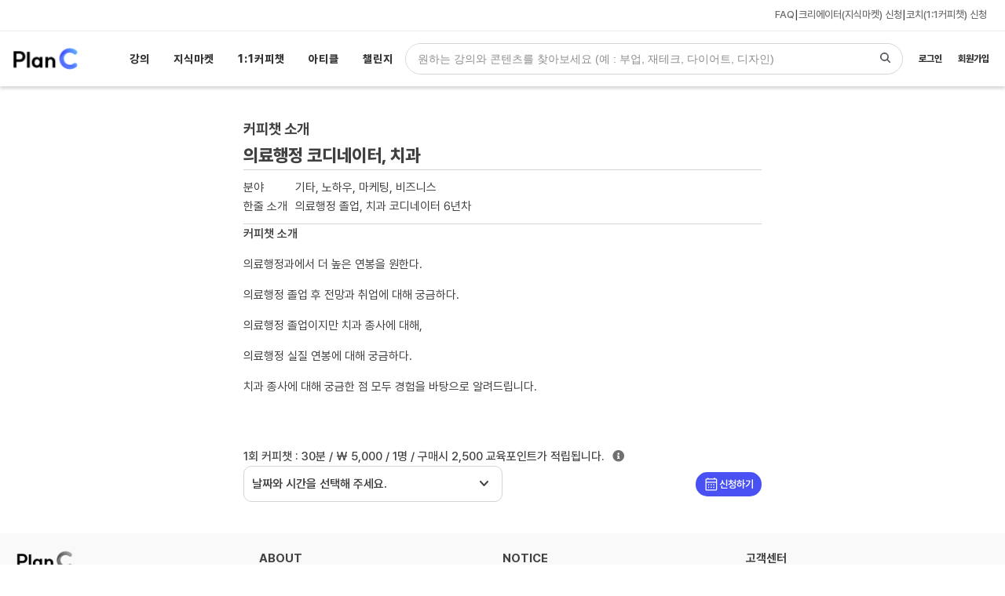

--- FILE ---
content_type: text/html; charset=UTF-8
request_url: https://plan-c.kr/product/21118/
body_size: 22742
content:
<!DOCTYPE html>
<html lang="ko-KR" prefix="og: https://ogp.me/ns#" >
<head>
<meta charset="UTF-8">
<meta name="viewport" content="width=device-width, initial-scale=1.0">
<!-- WP_HEAD() START -->
	<style>img:is([sizes="auto" i], [sizes^="auto," i]) { contain-intrinsic-size: 3000px 1500px }</style>
	
<!-- Google Tag Manager for WordPress by gtm4wp.com -->
<script data-cfasync="false" data-pagespeed-no-defer>
	var gtm4wp_datalayer_name = "dataLayer";
	var dataLayer = dataLayer || [];
	const gtm4wp_use_sku_instead = false;
	const gtm4wp_currency = 'KRW';
	const gtm4wp_product_per_impression = 10;
	const gtm4wp_clear_ecommerce = false;

	const gtm4wp_scrollerscript_debugmode         = false;
	const gtm4wp_scrollerscript_callbacktime      = 100;
	const gtm4wp_scrollerscript_readerlocation    = 150;
	const gtm4wp_scrollerscript_contentelementid  = "content";
	const gtm4wp_scrollerscript_scannertime       = 60;
</script>
<!-- End Google Tag Manager for WordPress by gtm4wp.com -->
<!-- Rank Math 검색 엔진 최적화 - https://rankmath.com/ -->
<title>의료행정 코디네이터, 치과</title>
<meta name="robots" content="follow, index, max-snippet:-1, max-video-preview:-1, max-image-preview:large"/>
<link rel="canonical" href="https://plan-c.kr/product/21118/" />
<meta property="og:locale" content="ko_KR" />
<meta property="og:type" content="product" />
<meta property="og:title" content="의료행정 코디네이터, 치과" />
<meta property="og:url" content="https://plan-c.kr/product/21118/" />
<meta property="og:site_name" content="플랜씨" />
<meta property="og:image" content="https://d1u8khocrw9nbv.cloudfront.net/wp-content/uploads/IMG_8438.jpeg" />
<meta property="og:image:secure_url" content="https://d1u8khocrw9nbv.cloudfront.net/wp-content/uploads/IMG_8438.jpeg" />
<meta property="og:image:width" content="612" />
<meta property="og:image:height" content="510" />
<meta property="og:image:alt" content="의료행정 코디네이터, 치과" />
<meta property="og:image:type" content="image/jpeg" />
<meta property="product:price:amount" content="5000" />
<meta property="product:price:currency" content="KRW" />
<meta property="product:availability" content="instock" />
<meta name="twitter:card" content="summary_large_image" />
<meta name="twitter:title" content="의료행정 코디네이터, 치과" />
<meta name="twitter:image" content="https://d1u8khocrw9nbv.cloudfront.net/wp-content/uploads/IMG_8438.jpeg" />
<meta name="twitter:label1" content="가격" />
<meta name="twitter:data1" content="&#8361;&nbsp;5,000" />
<meta name="twitter:label2" content="재고여부" />
<meta name="twitter:data2" content="재고 있음" />
<script type="application/ld+json" class="rank-math-schema">{"@context":"https://schema.org","@graph":[{"@type":"Organization","@id":"https://plan-c.kr/#organization","name":"\ud50c\ub79c\uc528","url":"https://plan-c.kr","email":"admindev"},{"@type":"WebSite","@id":"https://plan-c.kr/#website","url":"https://plan-c.kr","name":"\ud50c\ub79c\uc528","alternateName":"planc","publisher":{"@id":"https://plan-c.kr/#organization"},"inLanguage":"ko-KR"},{"@type":"ImageObject","@id":"https://d1u8khocrw9nbv.cloudfront.net/wp-content/uploads/IMG_8438.jpeg","url":"https://d1u8khocrw9nbv.cloudfront.net/wp-content/uploads/IMG_8438.jpeg","width":"612","height":"510","inLanguage":"ko-KR"},{"@type":"BreadcrumbList","@id":"https://plan-c.kr/product/21118/#breadcrumb","itemListElement":[{"@type":"ListItem","position":"1","item":{"@id":"https://plan-c.kr","name":"\ud648"}},{"@type":"ListItem","position":"2","item":{"@id":"https://plan-c.kr/product/21118/","name":"\uc758\ub8cc\ud589\uc815 \ucf54\ub514\ub124\uc774\ud130, \uce58\uacfc"}}]},{"@type":"ItemPage","@id":"https://plan-c.kr/product/21118/#webpage","url":"https://plan-c.kr/product/21118/","name":"\uc758\ub8cc\ud589\uc815 \ucf54\ub514\ub124\uc774\ud130, \uce58\uacfc","datePublished":"2024-04-24T02:06:52+09:00","dateModified":"2024-04-24T02:06:52+09:00","isPartOf":{"@id":"https://plan-c.kr/#website"},"primaryImageOfPage":{"@id":"https://d1u8khocrw9nbv.cloudfront.net/wp-content/uploads/IMG_8438.jpeg"},"inLanguage":"ko-KR","breadcrumb":{"@id":"https://plan-c.kr/product/21118/#breadcrumb"}},{"@type":"Product","name":"\uc758\ub8cc\ud589\uc815 \ucf54\ub514\ub124\uc774\ud130, \uce58\uacfc","category":"1:1 \ucee4\ud53c\ucc57","mainEntityOfPage":{"@id":"https://plan-c.kr/product/21118/#webpage"},"image":[{"@type":"ImageObject","url":"https://d1u8khocrw9nbv.cloudfront.net/wp-content/uploads/IMG_8438.jpeg","height":"510","width":"612"}],"offers":{"@type":"Offer","price":"5000","priceCurrency":"KRW","priceValidUntil":"2026-12-31","availability":"https://schema.org/InStock","itemCondition":"NewCondition","url":"https://plan-c.kr/product/21118/","seller":{"@type":"Organization","@id":"https://plan-c.kr/","name":"\ud50c\ub79c\uc528","url":"https://plan-c.kr","logo":""}},"@id":"https://plan-c.kr/product/21118/#richSnippet"}]}</script>
<!-- /Rank Math WordPress SEO 플러그인 -->

<link rel='dns-prefetch' href='//player.vimeo.com' />
<link href='https://fonts.gstatic.com' crossorigin rel='preconnect' />
<link rel="alternate" type="application/rss+xml" title="플랜씨 &raquo; 의료행정 코디네이터, 치과 댓글 피드" href="https://plan-c.kr/product/21118/feed/" />
<link rel='stylesheet' id='wp-block-library-css' href='https://plan-c.kr/wp-includes/css/dist/block-library/style.min.css?ver=6.8' type='text/css' media='all' />
<style id='classic-theme-styles-inline-css' type='text/css'>
/*! This file is auto-generated */
.wp-block-button__link{color:#fff;background-color:#32373c;border-radius:9999px;box-shadow:none;text-decoration:none;padding:calc(.667em + 2px) calc(1.333em + 2px);font-size:1.125em}.wp-block-file__button{background:#32373c;color:#fff;text-decoration:none}
</style>
<style id='global-styles-inline-css' type='text/css'>
:root{--wp--preset--aspect-ratio--square: 1;--wp--preset--aspect-ratio--4-3: 4/3;--wp--preset--aspect-ratio--3-4: 3/4;--wp--preset--aspect-ratio--3-2: 3/2;--wp--preset--aspect-ratio--2-3: 2/3;--wp--preset--aspect-ratio--16-9: 16/9;--wp--preset--aspect-ratio--9-16: 9/16;--wp--preset--color--black: #000000;--wp--preset--color--cyan-bluish-gray: #abb8c3;--wp--preset--color--white: #ffffff;--wp--preset--color--pale-pink: #f78da7;--wp--preset--color--vivid-red: #cf2e2e;--wp--preset--color--luminous-vivid-orange: #ff6900;--wp--preset--color--luminous-vivid-amber: #fcb900;--wp--preset--color--light-green-cyan: #7bdcb5;--wp--preset--color--vivid-green-cyan: #00d084;--wp--preset--color--pale-cyan-blue: #8ed1fc;--wp--preset--color--vivid-cyan-blue: #0693e3;--wp--preset--color--vivid-purple: #9b51e0;--wp--preset--gradient--vivid-cyan-blue-to-vivid-purple: linear-gradient(135deg,rgba(6,147,227,1) 0%,rgb(155,81,224) 100%);--wp--preset--gradient--light-green-cyan-to-vivid-green-cyan: linear-gradient(135deg,rgb(122,220,180) 0%,rgb(0,208,130) 100%);--wp--preset--gradient--luminous-vivid-amber-to-luminous-vivid-orange: linear-gradient(135deg,rgba(252,185,0,1) 0%,rgba(255,105,0,1) 100%);--wp--preset--gradient--luminous-vivid-orange-to-vivid-red: linear-gradient(135deg,rgba(255,105,0,1) 0%,rgb(207,46,46) 100%);--wp--preset--gradient--very-light-gray-to-cyan-bluish-gray: linear-gradient(135deg,rgb(238,238,238) 0%,rgb(169,184,195) 100%);--wp--preset--gradient--cool-to-warm-spectrum: linear-gradient(135deg,rgb(74,234,220) 0%,rgb(151,120,209) 20%,rgb(207,42,186) 40%,rgb(238,44,130) 60%,rgb(251,105,98) 80%,rgb(254,248,76) 100%);--wp--preset--gradient--blush-light-purple: linear-gradient(135deg,rgb(255,206,236) 0%,rgb(152,150,240) 100%);--wp--preset--gradient--blush-bordeaux: linear-gradient(135deg,rgb(254,205,165) 0%,rgb(254,45,45) 50%,rgb(107,0,62) 100%);--wp--preset--gradient--luminous-dusk: linear-gradient(135deg,rgb(255,203,112) 0%,rgb(199,81,192) 50%,rgb(65,88,208) 100%);--wp--preset--gradient--pale-ocean: linear-gradient(135deg,rgb(255,245,203) 0%,rgb(182,227,212) 50%,rgb(51,167,181) 100%);--wp--preset--gradient--electric-grass: linear-gradient(135deg,rgb(202,248,128) 0%,rgb(113,206,126) 100%);--wp--preset--gradient--midnight: linear-gradient(135deg,rgb(2,3,129) 0%,rgb(40,116,252) 100%);--wp--preset--font-size--small: 13px;--wp--preset--font-size--medium: 20px;--wp--preset--font-size--large: 36px;--wp--preset--font-size--x-large: 42px;--wp--preset--spacing--20: 0.44rem;--wp--preset--spacing--30: 0.67rem;--wp--preset--spacing--40: 1rem;--wp--preset--spacing--50: 1.5rem;--wp--preset--spacing--60: 2.25rem;--wp--preset--spacing--70: 3.38rem;--wp--preset--spacing--80: 5.06rem;--wp--preset--shadow--natural: 6px 6px 9px rgba(0, 0, 0, 0.2);--wp--preset--shadow--deep: 12px 12px 50px rgba(0, 0, 0, 0.4);--wp--preset--shadow--sharp: 6px 6px 0px rgba(0, 0, 0, 0.2);--wp--preset--shadow--outlined: 6px 6px 0px -3px rgba(255, 255, 255, 1), 6px 6px rgba(0, 0, 0, 1);--wp--preset--shadow--crisp: 6px 6px 0px rgba(0, 0, 0, 1);}:where(.is-layout-flex){gap: 0.5em;}:where(.is-layout-grid){gap: 0.5em;}body .is-layout-flex{display: flex;}.is-layout-flex{flex-wrap: wrap;align-items: center;}.is-layout-flex > :is(*, div){margin: 0;}body .is-layout-grid{display: grid;}.is-layout-grid > :is(*, div){margin: 0;}:where(.wp-block-columns.is-layout-flex){gap: 2em;}:where(.wp-block-columns.is-layout-grid){gap: 2em;}:where(.wp-block-post-template.is-layout-flex){gap: 1.25em;}:where(.wp-block-post-template.is-layout-grid){gap: 1.25em;}.has-black-color{color: var(--wp--preset--color--black) !important;}.has-cyan-bluish-gray-color{color: var(--wp--preset--color--cyan-bluish-gray) !important;}.has-white-color{color: var(--wp--preset--color--white) !important;}.has-pale-pink-color{color: var(--wp--preset--color--pale-pink) !important;}.has-vivid-red-color{color: var(--wp--preset--color--vivid-red) !important;}.has-luminous-vivid-orange-color{color: var(--wp--preset--color--luminous-vivid-orange) !important;}.has-luminous-vivid-amber-color{color: var(--wp--preset--color--luminous-vivid-amber) !important;}.has-light-green-cyan-color{color: var(--wp--preset--color--light-green-cyan) !important;}.has-vivid-green-cyan-color{color: var(--wp--preset--color--vivid-green-cyan) !important;}.has-pale-cyan-blue-color{color: var(--wp--preset--color--pale-cyan-blue) !important;}.has-vivid-cyan-blue-color{color: var(--wp--preset--color--vivid-cyan-blue) !important;}.has-vivid-purple-color{color: var(--wp--preset--color--vivid-purple) !important;}.has-black-background-color{background-color: var(--wp--preset--color--black) !important;}.has-cyan-bluish-gray-background-color{background-color: var(--wp--preset--color--cyan-bluish-gray) !important;}.has-white-background-color{background-color: var(--wp--preset--color--white) !important;}.has-pale-pink-background-color{background-color: var(--wp--preset--color--pale-pink) !important;}.has-vivid-red-background-color{background-color: var(--wp--preset--color--vivid-red) !important;}.has-luminous-vivid-orange-background-color{background-color: var(--wp--preset--color--luminous-vivid-orange) !important;}.has-luminous-vivid-amber-background-color{background-color: var(--wp--preset--color--luminous-vivid-amber) !important;}.has-light-green-cyan-background-color{background-color: var(--wp--preset--color--light-green-cyan) !important;}.has-vivid-green-cyan-background-color{background-color: var(--wp--preset--color--vivid-green-cyan) !important;}.has-pale-cyan-blue-background-color{background-color: var(--wp--preset--color--pale-cyan-blue) !important;}.has-vivid-cyan-blue-background-color{background-color: var(--wp--preset--color--vivid-cyan-blue) !important;}.has-vivid-purple-background-color{background-color: var(--wp--preset--color--vivid-purple) !important;}.has-black-border-color{border-color: var(--wp--preset--color--black) !important;}.has-cyan-bluish-gray-border-color{border-color: var(--wp--preset--color--cyan-bluish-gray) !important;}.has-white-border-color{border-color: var(--wp--preset--color--white) !important;}.has-pale-pink-border-color{border-color: var(--wp--preset--color--pale-pink) !important;}.has-vivid-red-border-color{border-color: var(--wp--preset--color--vivid-red) !important;}.has-luminous-vivid-orange-border-color{border-color: var(--wp--preset--color--luminous-vivid-orange) !important;}.has-luminous-vivid-amber-border-color{border-color: var(--wp--preset--color--luminous-vivid-amber) !important;}.has-light-green-cyan-border-color{border-color: var(--wp--preset--color--light-green-cyan) !important;}.has-vivid-green-cyan-border-color{border-color: var(--wp--preset--color--vivid-green-cyan) !important;}.has-pale-cyan-blue-border-color{border-color: var(--wp--preset--color--pale-cyan-blue) !important;}.has-vivid-cyan-blue-border-color{border-color: var(--wp--preset--color--vivid-cyan-blue) !important;}.has-vivid-purple-border-color{border-color: var(--wp--preset--color--vivid-purple) !important;}.has-vivid-cyan-blue-to-vivid-purple-gradient-background{background: var(--wp--preset--gradient--vivid-cyan-blue-to-vivid-purple) !important;}.has-light-green-cyan-to-vivid-green-cyan-gradient-background{background: var(--wp--preset--gradient--light-green-cyan-to-vivid-green-cyan) !important;}.has-luminous-vivid-amber-to-luminous-vivid-orange-gradient-background{background: var(--wp--preset--gradient--luminous-vivid-amber-to-luminous-vivid-orange) !important;}.has-luminous-vivid-orange-to-vivid-red-gradient-background{background: var(--wp--preset--gradient--luminous-vivid-orange-to-vivid-red) !important;}.has-very-light-gray-to-cyan-bluish-gray-gradient-background{background: var(--wp--preset--gradient--very-light-gray-to-cyan-bluish-gray) !important;}.has-cool-to-warm-spectrum-gradient-background{background: var(--wp--preset--gradient--cool-to-warm-spectrum) !important;}.has-blush-light-purple-gradient-background{background: var(--wp--preset--gradient--blush-light-purple) !important;}.has-blush-bordeaux-gradient-background{background: var(--wp--preset--gradient--blush-bordeaux) !important;}.has-luminous-dusk-gradient-background{background: var(--wp--preset--gradient--luminous-dusk) !important;}.has-pale-ocean-gradient-background{background: var(--wp--preset--gradient--pale-ocean) !important;}.has-electric-grass-gradient-background{background: var(--wp--preset--gradient--electric-grass) !important;}.has-midnight-gradient-background{background: var(--wp--preset--gradient--midnight) !important;}.has-small-font-size{font-size: var(--wp--preset--font-size--small) !important;}.has-medium-font-size{font-size: var(--wp--preset--font-size--medium) !important;}.has-large-font-size{font-size: var(--wp--preset--font-size--large) !important;}.has-x-large-font-size{font-size: var(--wp--preset--font-size--x-large) !important;}
:where(.wp-block-post-template.is-layout-flex){gap: 1.25em;}:where(.wp-block-post-template.is-layout-grid){gap: 1.25em;}
:where(.wp-block-columns.is-layout-flex){gap: 2em;}:where(.wp-block-columns.is-layout-grid){gap: 2em;}
:root :where(.wp-block-pullquote){font-size: 1.5em;line-height: 1.6;}
</style>
<link data-minify="1" rel='stylesheet' id='channel_io_dashicons-css' href='https://plan-c.kr/wp-content/cache/min/1/wp-content/plugins/channel-io/css/channelicons.css?ver=1749418495' type='text/css' media='all' />
<link data-minify="1" rel='stylesheet' id='dashicons-css' href='https://plan-c.kr/wp-content/cache/min/1/wp-includes/css/dashicons.min.css?ver=1749418495' type='text/css' media='all' />
<link rel='stylesheet' id='wp-jquery-ui-dialog-css' href='https://plan-c.kr/wp-includes/css/jquery-ui-dialog.min.css?ver=6.8' type='text/css' media='all' />
<link data-minify="1" rel='stylesheet' id='leaderboard-style-css' href='https://plan-c.kr/wp-content/cache/min/1/wp-content/plugins/mycred-learndash/inc/assets/css/mycred-leaderboard-style.css?ver=1749418495' type='text/css' media='all' />
<link data-minify="1" rel='stylesheet' id='oxygen-css' href='https://plan-c.kr/wp-content/cache/min/1/wp-content/plugins/oxygen/component-framework/oxygen.css?ver=1749418495' type='text/css' media='all' />
<link rel='stylesheet' id='photoswipe-css' href='https://plan-c.kr/wp-content/plugins/woocommerce/assets/css/photoswipe/photoswipe.min.css?ver=9.8.2' type='text/css' media='all' />
<link rel='stylesheet' id='photoswipe-default-skin-css' href='https://plan-c.kr/wp-content/plugins/woocommerce/assets/css/photoswipe/default-skin/default-skin.min.css?ver=9.8.2' type='text/css' media='all' />
<link data-minify="1" rel='stylesheet' id='woocommerce-layout-css' href='https://plan-c.kr/wp-content/cache/min/1/wp-content/plugins/woocommerce/assets/css/woocommerce-layout.css?ver=1749418495' type='text/css' media='all' />
<link data-minify="1" rel='stylesheet' id='woocommerce-smallscreen-css' href='https://plan-c.kr/wp-content/cache/min/1/wp-content/plugins/woocommerce/assets/css/woocommerce-smallscreen.css?ver=1749418495' type='text/css' media='only screen and (max-width: 768px)' />
<link data-minify="1" rel='stylesheet' id='woocommerce-general-css' href='https://plan-c.kr/wp-content/cache/min/1/wp-content/plugins/woocommerce/assets/css/woocommerce.css?ver=1749418495' type='text/css' media='all' />
<style id='woocommerce-inline-inline-css' type='text/css'>
.woocommerce form .form-row .required { visibility: visible; }
</style>
<link data-minify="1" rel='stylesheet' id='um-kor-css' href='https://plan-c.kr/wp-content/cache/min/1/wp-content/plugins/um-korea/components/ultimate-member/assets/css/um-korea.css?ver=1749418495' type='text/css' media='all' />
<link data-minify="1" rel='stylesheet' id='um-kor-social-login-css' href='https://plan-c.kr/wp-content/cache/min/1/wp-content/plugins/um-korea/components/um-social-login/assets/css/um-korea-social-connect.css?ver=1749418495' type='text/css' media='all' />
<link rel='stylesheet' id='learndash_quiz_front_css-css' href='//plan-c.kr/wp-content/plugins/sfwd-lms/themes/legacy/templates/learndash_quiz_front.min.css?ver=4.7.0.1' type='text/css' media='all' />
<link rel='stylesheet' id='jquery-dropdown-css-css' href='//plan-c.kr/wp-content/plugins/sfwd-lms/assets/css/jquery.dropdown.min.css?ver=4.7.0.1' type='text/css' media='all' />
<link rel='stylesheet' id='learndash_lesson_video-css' href='//plan-c.kr/wp-content/plugins/sfwd-lms/themes/legacy/templates/learndash_lesson_video.min.css?ver=4.7.0.1' type='text/css' media='all' />
<link data-minify="1" rel='stylesheet' id='brands-styles-css' href='https://plan-c.kr/wp-content/cache/min/1/wp-content/plugins/woocommerce/assets/css/brands.css?ver=1749418495' type='text/css' media='all' />
<link data-minify="1" rel='stylesheet' id='learndash-front-css' href='https://plan-c.kr/wp-content/cache/min/1/wp-content/plugins/sfwd-lms/themes/ld30/assets/css/learndash.min.css?ver=1749418495' type='text/css' media='all' />
<style id='learndash-front-inline-css' type='text/css'>
		.learndash-wrapper .ld-item-list .ld-item-list-item.ld-is-next,
		.learndash-wrapper .wpProQuiz_content .wpProQuiz_questionListItem label:focus-within {
			border-color: #4951f2;
		}

		/*
		.learndash-wrapper a:not(.ld-button):not(#quiz_continue_link):not(.ld-focus-menu-link):not(.btn-blue):not(#quiz_continue_link):not(.ld-js-register-account):not(#ld-focus-mode-course-heading):not(#btn-join):not(.ld-item-name):not(.ld-table-list-item-preview):not(.ld-lesson-item-preview-heading),
		 */

		.learndash-wrapper .ld-breadcrumbs a,
		.learndash-wrapper .ld-lesson-item.ld-is-current-lesson .ld-lesson-item-preview-heading,
		.learndash-wrapper .ld-lesson-item.ld-is-current-lesson .ld-lesson-title,
		.learndash-wrapper .ld-primary-color-hover:hover,
		.learndash-wrapper .ld-primary-color,
		.learndash-wrapper .ld-primary-color-hover:hover,
		.learndash-wrapper .ld-primary-color,
		.learndash-wrapper .ld-tabs .ld-tabs-navigation .ld-tab.ld-active,
		.learndash-wrapper .ld-button.ld-button-transparent,
		.learndash-wrapper .ld-button.ld-button-reverse,
		.learndash-wrapper .ld-icon-certificate,
		.learndash-wrapper .ld-login-modal .ld-login-modal-login .ld-modal-heading,
		#wpProQuiz_user_content a,
		.learndash-wrapper .ld-item-list .ld-item-list-item a.ld-item-name:hover,
		.learndash-wrapper .ld-focus-comments__heading-actions .ld-expand-button,
		.learndash-wrapper .ld-focus-comments__heading a,
		.learndash-wrapper .ld-focus-comments .comment-respond a,
		.learndash-wrapper .ld-focus-comment .ld-comment-reply a.comment-reply-link:hover,
		.learndash-wrapper .ld-expand-button.ld-button-alternate {
			color: #4951f2 !important;
		}

		.learndash-wrapper .ld-focus-comment.bypostauthor>.ld-comment-wrapper,
		.learndash-wrapper .ld-focus-comment.role-group_leader>.ld-comment-wrapper,
		.learndash-wrapper .ld-focus-comment.role-administrator>.ld-comment-wrapper {
			background-color:rgba(73, 81, 242, 0.03) !important;
		}


		.learndash-wrapper .ld-primary-background,
		.learndash-wrapper .ld-tabs .ld-tabs-navigation .ld-tab.ld-active:after {
			background: #4951f2 !important;
		}



		.learndash-wrapper .ld-course-navigation .ld-lesson-item.ld-is-current-lesson .ld-status-incomplete,
		.learndash-wrapper .ld-focus-comment.bypostauthor:not(.ptype-sfwd-assignment) >.ld-comment-wrapper>.ld-comment-avatar img,
		.learndash-wrapper .ld-focus-comment.role-group_leader>.ld-comment-wrapper>.ld-comment-avatar img,
		.learndash-wrapper .ld-focus-comment.role-administrator>.ld-comment-wrapper>.ld-comment-avatar img {
			border-color: #4951f2 !important;
		}



		.learndash-wrapper .ld-loading::before {
			border-top:3px solid #4951f2 !important;
		}

		.learndash-wrapper .ld-button:hover:not(.learndash-link-previous-incomplete):not(.ld-button-transparent),
		#learndash-tooltips .ld-tooltip:after,
		#learndash-tooltips .ld-tooltip,
		.learndash-wrapper .ld-primary-background,
		.learndash-wrapper .btn-join,
		.learndash-wrapper #btn-join,
		.learndash-wrapper .ld-button:not(.ld-button-reverse):not(.learndash-link-previous-incomplete):not(.ld-button-transparent),
		.learndash-wrapper .ld-expand-button,
		.learndash-wrapper .wpProQuiz_content .wpProQuiz_button:not(.wpProQuiz_button_reShowQuestion):not(.wpProQuiz_button_restartQuiz),
		.learndash-wrapper .wpProQuiz_content .wpProQuiz_button2,
		.learndash-wrapper .ld-focus .ld-focus-sidebar .ld-course-navigation-heading,
		.learndash-wrapper .ld-focus .ld-focus-sidebar .ld-focus-sidebar-trigger,
		.learndash-wrapper .ld-focus-comments .form-submit #submit,
		.learndash-wrapper .ld-login-modal input[type='submit'],
		.learndash-wrapper .ld-login-modal .ld-login-modal-register,
		.learndash-wrapper .wpProQuiz_content .wpProQuiz_certificate a.btn-blue,
		.learndash-wrapper .ld-focus .ld-focus-header .ld-user-menu .ld-user-menu-items a,
		#wpProQuiz_user_content table.wp-list-table thead th,
		#wpProQuiz_overlay_close,
		.learndash-wrapper .ld-expand-button.ld-button-alternate .ld-icon {
			background-color: #4951f2 !important;
		}

		.learndash-wrapper .ld-focus .ld-focus-header .ld-user-menu .ld-user-menu-items:before {
			border-bottom-color: #4951f2 !important;
		}

		.learndash-wrapper .ld-button.ld-button-transparent:hover {
			background: transparent !important;
		}

		.learndash-wrapper .ld-focus .ld-focus-header .sfwd-mark-complete .learndash_mark_complete_button,
		.learndash-wrapper .ld-focus .ld-focus-header #sfwd-mark-complete #learndash_mark_complete_button,
		.learndash-wrapper .ld-button.ld-button-transparent,
		.learndash-wrapper .ld-button.ld-button-alternate,
		.learndash-wrapper .ld-expand-button.ld-button-alternate {
			background-color:transparent !important;
		}

		.learndash-wrapper .ld-focus-header .ld-user-menu .ld-user-menu-items a,
		.learndash-wrapper .ld-button.ld-button-reverse:hover,
		.learndash-wrapper .ld-alert-success .ld-alert-icon.ld-icon-certificate,
		.learndash-wrapper .ld-alert-warning .ld-button:not(.learndash-link-previous-incomplete),
		.learndash-wrapper .ld-primary-background.ld-status {
			color:white !important;
		}

		.learndash-wrapper .ld-status.ld-status-unlocked {
			background-color: rgba(73,81,242,0.2) !important;
			color: #4951f2 !important;
		}

		.learndash-wrapper .wpProQuiz_content .wpProQuiz_addToplist {
			background-color: rgba(73,81,242,0.1) !important;
			border: 1px solid #4951f2 !important;
		}

		.learndash-wrapper .wpProQuiz_content .wpProQuiz_toplistTable th {
			background: #4951f2 !important;
		}

		.learndash-wrapper .wpProQuiz_content .wpProQuiz_toplistTrOdd {
			background-color: rgba(73,81,242,0.1) !important;
		}

		.learndash-wrapper .wpProQuiz_content .wpProQuiz_reviewDiv li.wpProQuiz_reviewQuestionTarget {
			background-color: #4951f2 !important;
		}
		.learndash-wrapper .wpProQuiz_content .wpProQuiz_time_limit .wpProQuiz_progress {
			background-color: #4951f2 !important;
		}
		
</style>
<link data-minify="1" rel='stylesheet' id='mycred-front-css' href='https://plan-c.kr/wp-content/cache/min/1/wp-content/plugins/mycred/assets/css/mycred-front.css?ver=1749418495' type='text/css' media='all' />
<link data-minify="1" rel='stylesheet' id='mycred-social-share-icons-css' href='https://plan-c.kr/wp-content/cache/min/1/wp-content/plugins/mycred/assets/css/mycred-social-icons.css?ver=1749418495' type='text/css' media='all' />
<link data-minify="1" rel='stylesheet' id='mycred-social-share-style-css' href='https://plan-c.kr/wp-content/cache/min/1/wp-content/plugins/mycred/assets/css/mycred-social-share.css?ver=1749418495' type='text/css' media='all' />
<link data-minify="1" rel='stylesheet' id='iamport_woocommerce_css-css' href='https://plan-c.kr/wp-content/cache/min/1/wp-content/plugins/iamport-for-woocommerce/assets/css/iamport.woocommerce.css?ver=1749418495' type='text/css' media='all' />
<link data-minify="1" rel='stylesheet' id='woo-plus-css' href='https://plan-c.kr/wp-content/cache/min/1/wp-content/plugins/mycred-woocommerce-plus/assets/css/woo-plus.css?ver=1749418495' type='text/css' media='all' />
<link rel='stylesheet' id='um_modal-css' href='https://plan-c.kr/wp-content/plugins/ultimate-member/assets/css/um-modal.min.css?ver=2.10.3' type='text/css' media='all' />
<link rel='stylesheet' id='um_ui-css' href='https://plan-c.kr/wp-content/plugins/ultimate-member/assets/libs/jquery-ui/jquery-ui.min.css?ver=1.13.2' type='text/css' media='all' />
<link rel='stylesheet' id='um_tipsy-css' href='https://plan-c.kr/wp-content/plugins/ultimate-member/assets/libs/tipsy/tipsy.min.css?ver=1.0.0a' type='text/css' media='all' />
<link data-minify="1" rel='stylesheet' id='um_raty-css' href='https://plan-c.kr/wp-content/cache/min/1/wp-content/plugins/ultimate-member/assets/libs/raty/um-raty.min.css?ver=1749418495' type='text/css' media='all' />
<link rel='stylesheet' id='select2-css' href='https://plan-c.kr/wp-content/plugins/ultimate-member/assets/libs/select2/select2.min.css?ver=4.0.13' type='text/css' media='all' />
<link rel='stylesheet' id='um_fileupload-css' href='https://plan-c.kr/wp-content/plugins/ultimate-member/assets/css/um-fileupload.min.css?ver=2.10.3' type='text/css' media='all' />
<link rel='stylesheet' id='um_confirm-css' href='https://plan-c.kr/wp-content/plugins/ultimate-member/assets/libs/um-confirm/um-confirm.min.css?ver=1.0' type='text/css' media='all' />
<link rel='stylesheet' id='um_datetime-css' href='https://plan-c.kr/wp-content/plugins/ultimate-member/assets/libs/pickadate/default.min.css?ver=3.6.2' type='text/css' media='all' />
<link rel='stylesheet' id='um_datetime_date-css' href='https://plan-c.kr/wp-content/plugins/ultimate-member/assets/libs/pickadate/default.date.min.css?ver=3.6.2' type='text/css' media='all' />
<link rel='stylesheet' id='um_datetime_time-css' href='https://plan-c.kr/wp-content/plugins/ultimate-member/assets/libs/pickadate/default.time.min.css?ver=3.6.2' type='text/css' media='all' />
<link data-minify="1" rel='stylesheet' id='um_fonticons_ii-css' href='https://plan-c.kr/wp-content/cache/min/1/wp-content/plugins/ultimate-member/assets/libs/legacy/fonticons/fonticons-ii.min.css?ver=1749418495' type='text/css' media='all' />
<link data-minify="1" rel='stylesheet' id='um_fonticons_fa-css' href='https://plan-c.kr/wp-content/cache/min/1/wp-content/plugins/ultimate-member/assets/libs/legacy/fonticons/fonticons-fa.min.css?ver=1749418495' type='text/css' media='all' />
<link data-minify="1" rel='stylesheet' id='um_fontawesome-css' href='https://plan-c.kr/wp-content/cache/min/1/wp-content/plugins/ultimate-member/assets/css/um-fontawesome.min.css?ver=1749418495' type='text/css' media='all' />
<link rel='stylesheet' id='um_common-css' href='https://plan-c.kr/wp-content/plugins/ultimate-member/assets/css/common.min.css?ver=2.10.3' type='text/css' media='all' />
<link rel='stylesheet' id='um_responsive-css' href='https://plan-c.kr/wp-content/plugins/ultimate-member/assets/css/um-responsive.min.css?ver=2.10.3' type='text/css' media='all' />
<link rel='stylesheet' id='um_styles-css' href='https://plan-c.kr/wp-content/plugins/ultimate-member/assets/css/um-styles.min.css?ver=2.10.3' type='text/css' media='all' />
<link rel='stylesheet' id='um_crop-css' href='https://plan-c.kr/wp-content/plugins/ultimate-member/assets/libs/cropper/cropper.min.css?ver=1.6.1' type='text/css' media='all' />
<link rel='stylesheet' id='um_profile-css' href='https://plan-c.kr/wp-content/plugins/ultimate-member/assets/css/um-profile.min.css?ver=2.10.3' type='text/css' media='all' />
<link rel='stylesheet' id='um_account-css' href='https://plan-c.kr/wp-content/plugins/ultimate-member/assets/css/um-account.min.css?ver=2.10.3' type='text/css' media='all' />
<link rel='stylesheet' id='um_misc-css' href='https://plan-c.kr/wp-content/plugins/ultimate-member/assets/css/um-misc.min.css?ver=2.10.3' type='text/css' media='all' />
<link rel='stylesheet' id='um_default_css-css' href='https://plan-c.kr/wp-content/plugins/ultimate-member/assets/css/um-old-default.min.css?ver=2.10.3' type='text/css' media='all' />
<script type="text/javascript" src="https://plan-c.kr/wp-includes/js/jquery/jquery.min.js?ver=3.7.1" id="jquery-core-js"></script>
<script type="text/javascript" src="https://plan-c.kr/wp-includes/js/jquery/jquery-migrate.min.js?ver=3.4.1" id="jquery-migrate-js"></script>
<script type="text/javascript" id="learndash_mycred_pts_handler-js-extra">
/* <![CDATA[ */
var LD_MYCRED_Handler = {"ajax_url":"https:\/\/plan-c.kr\/wp-admin\/admin-ajax.php"};
/* ]]> */
</script>
<script data-minify="1" type="text/javascript" src="https://plan-c.kr/wp-content/cache/min/1/wp-content/plugins/mycred-learndash/inc/assets/js/learndash-mycred-pts-handler.js?ver=1749418496" id="learndash_mycred_pts_handler-js"></script>
<script type="text/javascript" src="https://plan-c.kr/wp-content/plugins/woocommerce/assets/js/jquery-blockui/jquery.blockUI.min.js?ver=2.7.0-wc.9.8.2" id="jquery-blockui-js" defer="defer" data-wp-strategy="defer"></script>
<script type="text/javascript" id="wc-add-to-cart-js-extra">
/* <![CDATA[ */
var wc_add_to_cart_params = {"ajax_url":"\/wp-admin\/admin-ajax.php","wc_ajax_url":"\/?wc-ajax=%%endpoint%%","i18n_view_cart":"\uc7a5\ubc14\uad6c\ub2c8 \ubcf4\uae30","cart_url":"https:\/\/plan-c.kr\/cart\/","is_cart":"","cart_redirect_after_add":"yes"};
/* ]]> */
</script>
<script type="text/javascript" src="https://plan-c.kr/wp-content/plugins/woocommerce/assets/js/frontend/add-to-cart.min.js?ver=9.8.2" id="wc-add-to-cart-js" defer="defer" data-wp-strategy="defer"></script>
<script type="text/javascript" src="https://plan-c.kr/wp-content/plugins/woocommerce/assets/js/zoom/jquery.zoom.min.js?ver=1.7.21-wc.9.8.2" id="zoom-js" defer="defer" data-wp-strategy="defer"></script>
<script type="text/javascript" src="https://plan-c.kr/wp-content/plugins/woocommerce/assets/js/flexslider/jquery.flexslider.min.js?ver=2.7.2-wc.9.8.2" id="flexslider-js" defer="defer" data-wp-strategy="defer"></script>
<script type="text/javascript" src="https://plan-c.kr/wp-content/plugins/woocommerce/assets/js/photoswipe/photoswipe.min.js?ver=4.1.1-wc.9.8.2" id="photoswipe-js" defer="defer" data-wp-strategy="defer"></script>
<script type="text/javascript" src="https://plan-c.kr/wp-content/plugins/woocommerce/assets/js/photoswipe/photoswipe-ui-default.min.js?ver=4.1.1-wc.9.8.2" id="photoswipe-ui-default-js" defer="defer" data-wp-strategy="defer"></script>
<script type="text/javascript" id="wc-single-product-js-extra">
/* <![CDATA[ */
var wc_single_product_params = {"i18n_required_rating_text":"\ud3c9\uac00\ub97c \uc120\ud0dd\ud574\uc8fc\uc138\uc694","i18n_rating_options":["\ubcc4\uc810 1\/5\uc810","\ubcc4\uc810 2\/5\uc810","\ubcc4\uc810 3\/5\uc810","\ubcc4\uc810 4\/5\uc810","\ubcc4\uc810 5\/5\uc810"],"i18n_product_gallery_trigger_text":"\uc804\uccb4 \ud654\uba74 \uc774\ubbf8\uc9c0 \uac24\ub7ec\ub9ac \ubcf4\uae30","review_rating_required":"yes","flexslider":{"rtl":false,"animation":"slide","smoothHeight":true,"directionNav":false,"controlNav":"thumbnails","slideshow":false,"animationSpeed":500,"animationLoop":false,"allowOneSlide":false,"touch":false},"zoom_enabled":"1","zoom_options":[],"photoswipe_enabled":"1","photoswipe_options":{"shareEl":false,"closeOnScroll":false,"history":false,"hideAnimationDuration":0,"showAnimationDuration":0},"flexslider_enabled":"1"};
/* ]]> */
</script>
<script type="text/javascript" src="https://plan-c.kr/wp-content/plugins/woocommerce/assets/js/frontend/single-product.min.js?ver=9.8.2" id="wc-single-product-js" defer="defer" data-wp-strategy="defer"></script>
<script type="text/javascript" src="https://plan-c.kr/wp-content/plugins/woocommerce/assets/js/js-cookie/js.cookie.min.js?ver=2.1.4-wc.9.8.2" id="js-cookie-js" defer="defer" data-wp-strategy="defer"></script>
<script type="text/javascript" id="woocommerce-js-extra">
/* <![CDATA[ */
var woocommerce_params = {"ajax_url":"\/wp-admin\/admin-ajax.php","wc_ajax_url":"\/?wc-ajax=%%endpoint%%","i18n_password_show":"\ube44\ubc00\ubc88\ud638 \ud45c\uc2dc","i18n_password_hide":"\ube44\ubc00\ubc88\ud638 \uc228\uae30\uae30"};
/* ]]> */
</script>
<script type="text/javascript" src="https://plan-c.kr/wp-content/plugins/woocommerce/assets/js/frontend/woocommerce.min.js?ver=9.8.2" id="woocommerce-js" defer="defer" data-wp-strategy="defer"></script>
<script data-minify="1" type="text/javascript" src="https://plan-c.kr/wp-content/cache/min/1/wp-content/plugins/duracelltomi-google-tag-manager/dist/js/analytics-talk-content-tracking.js?ver=1749418496" id="gtm4wp-scroll-tracking-js"></script>
<script data-minify="1" type="text/javascript" src="https://plan-c.kr/wp-content/cache/min/1/wp-content/plugins/iamport-for-woocommerce/assets/js/rsa.bundle.js?ver=1749418496" id="iamport_rsa-js"></script>
<script data-minify="1" type="text/javascript" src="https://plan-c.kr/wp-content/cache/min/1/wp-content/plugins/iamport-for-woocommerce/assets/js/portone.woocommerce.rsa.js?ver=1749418496" id="iamport_script_for_woocommerce_rsa-js"></script>
<script type="text/javascript" src="https://plan-c.kr/wp-content/plugins/ultimate-member/assets/js/um-gdpr.min.js?ver=2.10.3" id="um-gdpr-js"></script>
<link rel="https://api.w.org/" href="https://plan-c.kr/wp-json/" /><link rel="alternate" title="JSON" type="application/json" href="https://plan-c.kr/wp-json/wp/v2/product/21118" /><link rel="EditURI" type="application/rsd+xml" title="RSD" href="https://plan-c.kr/xmlrpc.php?rsd" />
<meta name="generator" content="WordPress 6.8" />
<link rel='shortlink' href='https://plan-c.kr/?p=21118' />
<link rel="alternate" title="oEmbed (JSON)" type="application/json+oembed" href="https://plan-c.kr/wp-json/oembed/1.0/embed?url=https%3A%2F%2Fplan-c.kr%2Fproduct%2F21118%2F" />
<link rel="alternate" title="oEmbed (XML)" type="text/xml+oembed" href="https://plan-c.kr/wp-json/oembed/1.0/embed?url=https%3A%2F%2Fplan-c.kr%2Fproduct%2F21118%2F&#038;format=xml" />
     <!-- 폰트 -->
<link data-minify="1" rel="stylesheet" type="text/css" href="https://plan-c.kr/wp-content/cache/min/1/gh/orioncactus/pretendard/dist/web/static/pretendard.css?ver=1749418495" />
<link rel="stylesheet" href="https://fonts.googleapis.com/css2?family=Material+Symbols+Rounded:opsz,wght,FILL,GRAD@20..48,100..700,0..1,-50..200" />
<link data-minify="1" rel="stylesheet" href="https://plan-c.kr/wp-content/cache/min/1/ajax/libs/font-awesome/5.8.2/css/all.min.css?ver=1749418496" />
<!-- 첨부 -->
<script data-minify="1" src="https://plan-c.kr/wp-content/cache/min/1/npm/@splidejs/splide@4.1.4/dist/js/splide.min.js?ver=1749418496"></script>
<link data-minify="1" href="https://plan-c.kr/wp-content/cache/min/1/npm/@splidejs/splide@4.1.4/dist/css/splide.min.css?ver=1749418496" rel="stylesheet">
<!-- 인증 -->
<meta name="naver-site-verification" content="083e380fb68768062bef21e9ce2b0ad2678bbda7" />
<meta name="facebook-domain-verification" content="4cir21iy25ngut9vv3bgug8f3ycx9z" />
<meta name="google-site-verification" content="kvEk9-tV1GG7w6YMDoG9hA9Hwy_P5kJ9DRMGGGaMxEU" />
<script data-minify="1" type="text/javascript" src="https://plan-c.kr/wp-content/cache/min/1/wcslog.js?ver=1749418496"></script>
<script type="text/javascript">
if(!wcs_add) var wcs_add = {};
wcs_add["wa"] = "1ed9e40912b8420";
if(window.wcs) {
  wcs_do();
}
</script>

<!-- 트래킹 -->
<!-- Meta Pixel Code -->
<script>
!function(f,b,e,v,n,t,s)
{if(f.fbq)return;n=f.fbq=function(){n.callMethod?
n.callMethod.apply(n,arguments):n.queue.push(arguments)};
if(!f._fbq)f._fbq=n;n.push=n;n.loaded=!0;n.version='2.0';
n.queue=[];t=b.createElement(e);t.async=!0;
t.src=v;s=b.getElementsByTagName(e)[0];
s.parentNode.insertBefore(t,s)}(window, document,'script',
'https://connect.facebook.net/en_US/fbevents.js');
fbq('init', '426873257014855');
fbq('track', 'PageView');
</script>
<noscript><img height="1" width="1" style="display:none"
src="https://www.facebook.com/tr?id=426873257014855&ev=PageView&noscript=1"
/></noscript>
<!-- End Meta Pixel Code -->
  <script type="text/javascript">
(function(url){
	if(/(?:Chrome\/26\.0\.1410\.63 Safari\/537\.31|WordfenceTestMonBot)/.test(navigator.userAgent)){ return; }
	var addEvent = function(evt, handler) {
		if (window.addEventListener) {
			document.addEventListener(evt, handler, false);
		} else if (window.attachEvent) {
			document.attachEvent('on' + evt, handler);
		}
	};
	var removeEvent = function(evt, handler) {
		if (window.removeEventListener) {
			document.removeEventListener(evt, handler, false);
		} else if (window.detachEvent) {
			document.detachEvent('on' + evt, handler);
		}
	};
	var evts = 'contextmenu dblclick drag dragend dragenter dragleave dragover dragstart drop keydown keypress keyup mousedown mousemove mouseout mouseover mouseup mousewheel scroll'.split(' ');
	var logHuman = function() {
		if (window.wfLogHumanRan) { return; }
		window.wfLogHumanRan = true;
		var wfscr = document.createElement('script');
		wfscr.type = 'text/javascript';
		wfscr.async = true;
		wfscr.src = url + '&r=' + Math.random();
		(document.getElementsByTagName('head')[0]||document.getElementsByTagName('body')[0]).appendChild(wfscr);
		for (var i = 0; i < evts.length; i++) {
			removeEvent(evts[i], logHuman);
		}
	};
	for (var i = 0; i < evts.length; i++) {
		addEvent(evts[i], logHuman);
	}
})('//plan-c.kr/?wordfence_lh=1&hid=386A116CC1593814D1DEBE0DE03B489F');
</script>
<!-- Google Tag Manager for WordPress by gtm4wp.com -->
<!-- GTM Container placement set to automatic -->
<script data-cfasync="false" data-pagespeed-no-defer>
	var dataLayer_content = {"visitorLoginState":"logged-out","visitorType":"visitor-logged-out","visitorEmail":"","visitorEmailHash":"","visitorRegistrationDate":"","visitorUsername":"","visitorIP":"3.134.81.38","pageTitle":"의료행정 코디네이터, 치과","browserName":"","browserVersion":"","browserEngineName":"","browserEngineVersion":"","osName":"","osVersion":"","deviceType":"bot","deviceManufacturer":"","deviceModel":"","postID":21118,"customerTotalOrders":0,"customerTotalOrderValue":0,"customerFirstName":"","customerLastName":"","customerBillingFirstName":"","customerBillingLastName":"","customerBillingCompany":"","customerBillingAddress1":"","customerBillingAddress2":"","customerBillingCity":"","customerBillingState":"","customerBillingPostcode":"","customerBillingCountry":"","customerBillingEmail":"","customerBillingEmailHash":"","customerBillingPhone":"","customerShippingFirstName":"","customerShippingLastName":"","customerShippingCompany":"","customerShippingAddress1":"","customerShippingAddress2":"","customerShippingCity":"","customerShippingState":"","customerShippingPostcode":"","customerShippingCountry":"","cartContent":{"totals":{"applied_coupons":[],"discount_total":0,"subtotal":0,"total":0},"items":[]},"productRatingCounts":[],"productAverageRating":0,"productReviewCount":0,"productType":"simple","productIsVariable":0};
	dataLayer.push( dataLayer_content );
</script>
<script data-cfasync="false">
(function(w,d,s,l,i){w[l]=w[l]||[];w[l].push({'gtm.start':
new Date().getTime(),event:'gtm.js'});var f=d.getElementsByTagName(s)[0],
j=d.createElement(s),dl=l!='dataLayer'?'&l='+l:'';j.async=true;j.src=
'//www.googletagmanager.com/gtm.js?id='+i+dl;f.parentNode.insertBefore(j,f);
})(window,document,'script','dataLayer','GTM-KWGP2BK');
</script>
<!-- End Google Tag Manager for WordPress by gtm4wp.com -->	<noscript><style>.woocommerce-product-gallery{ opacity: 1 !important; }</style></noscript>
	<link rel="icon" href="https://d1u8khocrw9nbv.cloudfront.net/wp-content/uploads/cropped-Image20230425162424-32x32.png" sizes="32x32" />
<link rel="icon" href="https://d1u8khocrw9nbv.cloudfront.net/wp-content/uploads/cropped-Image20230425162424-192x192.png" sizes="192x192" />
<link rel="apple-touch-icon" href="https://d1u8khocrw9nbv.cloudfront.net/wp-content/uploads/cropped-Image20230425162424-180x180.png" />
<meta name="msapplication-TileImage" content="https://d1u8khocrw9nbv.cloudfront.net/wp-content/uploads/cropped-Image20230425162424-270x270.png" />
<link data-minify="1" rel='stylesheet' id='oxygen-cache-24-css' href='https://plan-c.kr/wp-content/cache/min/1/wp-content/uploads/oxygen/css/24.css?ver=1749418496' type='text/css' media='all' />
<link data-minify="1" rel='stylesheet' id='oxygen-cache-25182-css' href='https://plan-c.kr/wp-content/cache/min/1/wp-content/uploads/oxygen/css/25182.css?ver=1749418496' type='text/css' media='all' />
<link data-minify="1" rel='stylesheet' id='oxygen-universal-styles-css' href='https://plan-c.kr/wp-content/cache/min/1/wp-content/uploads/oxygen/css/universal.css?ver=1749418496' type='text/css' media='all' />
<noscript><style id="rocket-lazyload-nojs-css">.rll-youtube-player, [data-lazy-src]{display:none !important;}</style></noscript><!-- END OF WP_HEAD() -->
</head>
<body class="wp-singular product-template-default single single-product postid-21118 wp-theme-oxygen-is-not-a-theme wp-child-theme-intentionally-blank  wp-embed-responsive theme-oxygen-is-not-a-theme oxygen-body woocommerce woocommerce-page woocommerce-no-js piotnetforms-edit" >

        <link data-minify="1" rel="stylesheet" class="wpcb2-external-style" href="https://plan-c.kr/wp-content/cache/min/1/wp-content/uploads/wpcodebox/36.css?ver=1749418496"/>

    
<!-- GTM Container placement set to automatic -->
<!-- Google Tag Manager (noscript) -->
				<noscript><iframe src="https://www.googletagmanager.com/ns.html?id=GTM-KWGP2BK" height="0" width="0" style="display:none;visibility:hidden" aria-hidden="true"></iframe></noscript>
<!-- End Google Tag Manager (noscript) -->


	
<!-- GTM Container placement set to automatic -->
<!-- Google Tag Manager (noscript) -->					<header id="_header-285-24" class="oxy-header-wrapper oxy-overlay-header oxy-header" ><div id="_header_row-286-24" class="oxy-header-row" ><div class="oxy-header-container"><div id="_header_left-287-24" class="oxy-header-left" ><div id="div_block-300-24" class="ct-div-block" ></div></div><div id="_header_center-288-24" class="oxy-header-center" ></div><div id="_header_right-289-24" class="oxy-header-right" ><div id="div_block-303-24" class="ct-div-block" ><a id="link_text-295-24" class="ct-link-text p-14" href="/faq/"   >FAQ</a><div id="text_block-437-24" class="ct-text-block" >|</div><a id="link_text-291-24" class="ct-link-text p-14" href="/market-apply/"   >크리에이터(지식마켓) 신청</a><div id="text_block-438-24" class="ct-text-block" >|</div><a id="link_text-293-24" class="ct-link-text p-14" href="/coaching-apply/"   >코치(1:1커피챗) 신청&nbsp;</a></div></div></div></div></header>
		<header id="_header-90-20" class="oxy-header-wrapper oxy-sticky-header oxy-overlay-header oxy-header" ><div id="_header_row-91-20" class="oxy-header-row " ><div class="oxy-header-container"><div id="_header_left-92-20" class="oxy-header-left" ><a id="link-100-20" class="ct-link " href="/" target="_self"  ><img  id="image-250-24" alt="" src="data:image/svg+xml,%3Csvg%20xmlns='http://www.w3.org/2000/svg'%20viewBox='0%200%200%200'%3E%3C/svg%3E" class="ct-image" data-lazy-src="https://d1u8khocrw9nbv.cloudfront.net/wp-content/uploads/plan-c-logo.png"/><noscript><img  id="image-250-24" alt="" src="https://d1u8khocrw9nbv.cloudfront.net/wp-content/uploads/plan-c-logo.png" class="ct-image"/></noscript></a><nav id="_nav_menu-109-20" class="oxy-nav-menu  oxy-nav-menu-dropdowns oxy-nav-menu-dropdown-arrow" ><div class='oxy-menu-toggle'><div class='oxy-nav-menu-hamburger-wrap'><div class='oxy-nav-menu-hamburger'><div class='oxy-nav-menu-hamburger-line'></div><div class='oxy-nav-menu-hamburger-line'></div><div class='oxy-nav-menu-hamburger-line'></div></div></div></div><div class="menu-main-container"><ul id="menu-main" class="oxy-nav-menu-list"><li id="menu-item-87" class="menu-item menu-item-type-post_type menu-item-object-page menu-item-87"><a href="https://plan-c.kr/vod/">강의</a></li>
<li id="menu-item-98" class="menu-item menu-item-type-post_type menu-item-object-page menu-item-98"><a href="https://plan-c.kr/market/">지식마켓</a></li>
<li id="menu-item-18712" class="menu-item menu-item-type-post_type menu-item-object-page menu-item-18712"><a href="https://plan-c.kr/coaching/">1:1커피챗</a></li>
<li id="menu-item-886" class="menu-item menu-item-type-post_type menu-item-object-page menu-item-886"><a href="https://plan-c.kr/articles/">아티클</a></li>
<li id="menu-item-16240" class="menu-item menu-item-type-custom menu-item-object-custom menu-item-16240"><a href="/product/free-mkt/">챌린지</a></li>
</ul></div></nav></div><div id="_header_center-98-20" class="oxy-header-center" ><div id="div_block-394-24" class="ct-div-block" ><div id="code_block-259-24" class="ct-code-block" ><form role="search" method="get" class="planc-search-form" action="https://plan-c.kr/">
    <div class="planc-search-form-wrap">
        <input class="planc-search-field" placeholder="원하는 강의와 콘텐츠를 찾아보세요 (예 : 부업, 재테크, 다이어트, 디자인)" value="" name="s" />
        <button class="planc-search-submit">
            <img src="data:image/svg+xml,%3Csvg%20xmlns='http://www.w3.org/2000/svg'%20viewBox='0%200%200%200'%3E%3C/svg%3E" alt="검색 아이콘" data-lazy-src="https://d1u8khocrw9nbv.cloudfront.net/wp-content/uploads/magnifying-glass-solid.svg"><noscript><img src="https://d1u8khocrw9nbv.cloudfront.net/wp-content/uploads/magnifying-glass-solid.svg" alt="검색 아이콘"></noscript>
        </button>
    </div>
</form></div></div></div><div id="_header_right-102-20" class="oxy-header-right" ><div id="div_block-312-24" class="ct-div-block" ><div id="div_block-103-20" class="ct-div-block" ><nav id="_nav_menu-104-20" class="oxy-nav-menu oxy-nav-menu-dropdowns oxy-nav-menu-dropdown-arrow" ><div class='oxy-menu-toggle'><div class='oxy-nav-menu-hamburger-wrap'><div class='oxy-nav-menu-hamburger'><div class='oxy-nav-menu-hamburger-line'></div><div class='oxy-nav-menu-hamburger-line'></div><div class='oxy-nav-menu-hamburger-line'></div></div></div></div><div class="menu-account-container"><ul id="menu-account" class="oxy-nav-menu-list"><li id="menu-item-101" class="menu-item menu-item-type-post_type menu-item-object-page menu-item-101"><a href="https://plan-c.kr/login/">로그인</a></li>
<li id="menu-item-14095" class="menu-item menu-item-type-post_type menu-item-object-page menu-item-14095"><a href="https://plan-c.kr/register/">회원가입</a></li>
</ul></div></nav><nav id="_nav_menu-105-20" class="oxy-nav-menu oxy-nav-menu-dropdowns oxy-nav-menu-dropdown-arrow" ><div class='oxy-menu-toggle'><div class='oxy-nav-menu-hamburger-wrap'><div class='oxy-nav-menu-hamburger'><div class='oxy-nav-menu-hamburger-line'></div><div class='oxy-nav-menu-hamburger-line'></div><div class='oxy-nav-menu-hamburger-line'></div></div></div></div><div class="menu-mobile-container"><ul id="menu-mobile" class="oxy-nav-menu-list"><li id="menu-item-1166" class="menu-item menu-item-type-post_type menu-item-object-page menu-item-1166"><a href="https://plan-c.kr/vod/">강의</a></li>
<li id="menu-item-1167" class="menu-item menu-item-type-post_type menu-item-object-page menu-item-1167"><a href="https://plan-c.kr/market/">지식마켓</a></li>
<li id="menu-item-18715" class="menu-item menu-item-type-post_type menu-item-object-page menu-item-18715"><a href="https://plan-c.kr/coaching/">1:1커피챗</a></li>
<li id="menu-item-1169" class="menu-item menu-item-type-post_type menu-item-object-page menu-item-1169"><a href="https://plan-c.kr/articles/">아티클</a></li>
<li id="menu-item-16241" class="menu-item menu-item-type-custom menu-item-object-custom menu-item-16241"><a href="/product/free-mkt/">챌린지</a></li>
<li id="menu-item-1173" class="menu-item menu-item-type-post_type menu-item-object-page menu-item-1173"><a href="https://plan-c.kr/login/">로그인</a></li>
</ul></div></nav></div></div></div></div></div></header>
				<script type="text/javascript">
			jQuery(document).ready(function() {
				var selector = "#_header-90-20",
					scrollval = parseInt("300");
				if (!scrollval || scrollval < 1) {
										if (jQuery(window).width() >= 1401){
											jQuery("body").css("margin-top", jQuery(selector).outerHeight());
						jQuery(selector).addClass("oxy-sticky-header-active");
										}
									}
				else {
					var scrollTopOld = 0;
					jQuery(window).scroll(function() {
						if (!jQuery('body').hasClass('oxy-nav-menu-prevent-overflow')) {
							if (jQuery(this).scrollTop() > scrollval 
																) {
								if (
																		jQuery(window).width() >= 1401 && 
																		!jQuery(selector).hasClass("oxy-sticky-header-active")) {
									if (jQuery(selector).css('position')!='absolute') {
										jQuery("body").css("margin-top", jQuery(selector).outerHeight());
									}
									jQuery(selector)
										.addClass("oxy-sticky-header-active")
																	}
							}
							else {
								jQuery(selector)
									.removeClass("oxy-sticky-header-fade-in")
									.removeClass("oxy-sticky-header-active");
								if (jQuery(selector).css('position')!='absolute') {
									jQuery("body").css("margin-top", "");
								}
							}
							scrollTopOld = jQuery(this).scrollTop();
						}
					})
				}
			});
		</script><div id="div_block-17-4" class="ct-div-block" ><div id="code_block-74-25182" class="ct-code-block" ><script>
document.addEventListener('DOMContentLoaded', function() {
  const selectBoxDiv = document.querySelector('.ca-coach-booking-select-div');
  const modalCalendar = document.querySelector('.ca-coach-booking-calendar');
  const addToCartButton = document.querySelector('.ca-coach-booking-confirm-btn');
  const ajaxUrl = 'https://plan-c.kr/wp-admin/admin-ajax.php';

  const bookingBox = document.querySelector('.ca-coach-booking-box');
  const postId = bookingBox.getAttribute('data-post-id');
  getCoachScheduleData(postId)
    .then(data => {
      const calendar = createCalendar(data);
      modalCalendar.innerHTML = '';
      modalCalendar.appendChild(calendar);
    })
    .catch(error => {
      console.error('Failed to load coach schedule data:', error);
    });
  
  selectBoxDiv.addEventListener('click', function() {
    this.classList.toggle('expanded');
  });

  addToCartButton.addEventListener('click', function() {
    const bookingBox = document.querySelector('.ca-coach-booking-box');
    const postId = bookingBox.getAttribute('data-post-id');
    const selectedDate = bookingBox.getAttribute('data-selected-date');
    const selectedTime = bookingBox.getAttribute('data-selected-time');

    if (postId && selectedDate && selectedTime) {
      addToCart(postId, selectedDate, selectedTime);
    } else {
      alert('예약 날짜와 시간을 선택해주세요.');
    }
  });

  async function getCoachScheduleData(postId) {
    const response = await fetch(ajaxUrl, {
      method: 'POST',
      headers: {
        'Content-Type': 'application/x-www-form-urlencoded',
      },
      body: `action=get_coach_schedule_data&post_id=${postId}`,
    });

    if (!response.ok) {
      throw new Error('Failed to load coach schedule data');
    }
    const data = await response.json();
    console.log('Coach Schedule Data:', data);
    return data;
  }

  function createCalendar(coachData) {
    const now = new Date();
    const currentYear = now.getFullYear();
    const currentMonth = now.getMonth();

    const calendarContainer = document.querySelector('#coach-calendar');
    calendarContainer.setAttribute('data-year', currentYear);
    calendarContainer.setAttribute('data-month', currentMonth);

    const bookingBox = document.querySelector('.ca-coach-booking-box');
    const postId = bookingBox.getAttribute('data-post-id');
    calendarContainer.setAttribute('data-post-id', postId);

    updateCalendarHeader(calendarContainer, currentYear, currentMonth);
    updateCalendarDays(calendarContainer, coachData);

    return calendarContainer;
  }

  function updateCalendarHeader(calendarContainer, currentYear, currentMonth) {
    const header = calendarContainer.querySelector('.calendar-header');
    header.innerHTML = '';

    const yearMonthDisplay = document.createElement('span');
    yearMonthDisplay.textContent = `${currentYear}년 ${currentMonth + 1}월`;
    header.appendChild(yearMonthDisplay);

    const prevButton = document.createElement('button');
    prevButton.textContent = '<';
    prevButton.classList.add('calendar-prev');
    prevButton.addEventListener('click', () => changeMonth(calendarContainer, -1));
    header.appendChild(prevButton);

    const nextButton = document.createElement('button');
    nextButton.textContent = '>';
    nextButton.classList.add('calendar-next');
    nextButton.addEventListener('click', () => changeMonth(calendarContainer, 1));
    header.appendChild(nextButton);
  }

  function updateCalendarDays(calendarContainer, coachData) {
    const year = parseInt(calendarContainer.getAttribute('data-year'));
    const month = parseInt(calendarContainer.getAttribute('data-month'));

    const daysRow = calendarContainer.querySelector('.calendar-days-row');
    daysRow.innerHTML = '';
    ['일', '월', '화', '수', '목', '금', '토'].forEach(day => {
      const dayElement = document.createElement('div');
      dayElement.textContent = day;
      daysRow.appendChild(dayElement);
    });

    const datesRow = calendarContainer.querySelector('.calendar-dates-row');
    datesRow.innerHTML = '';

    const firstDayOfMonth = new Date(year, month, 1).getDay();
    const daysInMonth = new Date(year, month + 1, 0).getDate();

    for (let i = 0; i < firstDayOfMonth; i++) {
      const emptyDayElement = document.createElement('div');
      datesRow.appendChild(emptyDayElement);
    }

    const now = new Date();
    const today = new Date(now.getFullYear(), now.getMonth(), now.getDate());
    const eightWeeksLater = new Date(now.getTime() + 8 * 7 * 24 * 60 * 60 * 1000);

    for (let i = 1; i <= daysInMonth; i++) {
      const dateElement = document.createElement('div');
      dateElement.textContent = i;
      dateElement.classList.add('calendar-date');
      
      const formattedMonth = (month + 1).toString().padStart(2, '0');
      const formattedDay = i.toString().padStart(2, '0');
      dateElement.setAttribute('data-date', `${year}-${formattedMonth}-${formattedDay}`);

      const currentDate = new Date(year, month, i);
      const dayOfWeek = currentDate.toLocaleDateString('en-US', { weekday: 'short' }).toLowerCase();

      if (currentDate > eightWeeksLater) {
        dateElement.style.opacity = '0.5';
      } else if (currentDate < today) {
        dateElement.style.opacity = '0.5';
      } else if (coachData && coachData.day_week && coachData.day_week.includes(dayOfWeek)) {
        if ((coachData.rule && coachData.rule.includes('A1') && isHoliday(currentDate)) ||
            (coachData.rule && coachData.rule.includes('B1') && isSameDay(currentDate, today))) {
          dateElement.style.opacity = '0.5';
        } else {
          dateElement.addEventListener('click', function(event) { selectDate(this, calendarContainer); }); 
          dateElement.addEventListener('touchstart', function(event) { selectDate(this, calendarContainer); });
 

        }
      } else {
        dateElement.style.opacity = '0.5';
      }

      datesRow.appendChild(dateElement);
    }
  }

  async function changeMonth(calendarContainer, change) {
    let currentMonth = parseInt(calendarContainer.getAttribute('data-month'));
    let currentYear = parseInt(calendarContainer.getAttribute('data-year'));

    currentMonth += change;

    if (currentMonth < 0) {
      currentMonth = 11;
      currentYear--;
    } else if (currentMonth > 11) {
      currentMonth = 0;
      currentYear++;
    }

    calendarContainer.setAttribute('data-month', currentMonth);
    calendarContainer.setAttribute('data-year', currentYear);

    const postId = calendarContainer.getAttribute('data-post-id');
    try {
      const data = await getCoachScheduleData(postId);
      const coachData = {
        day_week: data.day_week,
        rule: data.rule
      };

      resetSelection();
      updateCalendarHeader(calendarContainer, currentYear, currentMonth);
      updateCalendarDays(calendarContainer, coachData);

      const timeSelectContainer = calendarContainer.querySelector('.calendar-time-select');
      timeSelectContainer.innerHTML = '';
    } catch (error) {
      console.error('Failed to load coach schedule data:', error);
    }
  }
  
  function getDayOfWeek(dateString) {
    const daysOfWeek = ['sun', 'mon', 'tue', 'wed', 'thu', 'fri', 'sat'];
    const dateParts = dateString.split('-');
    const year = parseInt(dateParts[0], 10);
    const month = parseInt(dateParts[1], 10) - 1;
    const day = parseInt(dateParts[2], 10);
    const date = new Date(year, month, day);
    return daysOfWeek[date.getDay()];
  }

  async function selectDate(dateElement, calendarContainer) {
    const selectedDate = dateElement.getAttribute('data-date');
    const dayOfWeek = getDayOfWeek(selectedDate);
    const postId = calendarContainer.getAttribute('data-post-id');

    document.querySelectorAll('.calendar-date').forEach(element => {
      element.classList.remove('active');
    });

    dateElement.classList.add('active');
    
    try {
      const timeOptions = await getTimeOptionsFromACF(postId, dayOfWeek, selectedDate);
      const timeSelectContainer = calendarContainer.querySelector('.calendar-time-select');
      timeSelectContainer.innerHTML = '';
      timeOptions.forEach(timeOption => {
        const timeElement = document.createElement('div');
        const availableSlots = timeOption.available_slots;
        const totalSlots = timeOption.total_slots;
        const startTime = timeOption.start_time;
        const endTime = timeOption.end_time;
        timeElement.textContent = `${startTime}~${endTime}`;
        timeElement.setAttribute('data-start-time', startTime);
        timeElement.classList.add('calendar-time');
        if (availableSlots > 0) {
          timeElement.addEventListener('click', function() {
            selectTime(this, selectedDate, calendarContainer);
          });
        } else {
          timeElement.classList.add('unavailable');
        }
        timeSelectContainer.appendChild(timeElement);
      });
    } catch (error) {
      console.error('Failed to load time options:', error);
    }
  }

  function selectTime(timeElement, selectedDate, calendarContainer) {
    document.querySelectorAll('.calendar-time').forEach(element => {
      element.classList.remove('active');
    });

    timeElement.classList.add('active');

    const startTime = timeElement.getAttribute('data-start-time');
    console.log('Selected Date:', selectedDate);
    console.log('Start Time:', startTime);
    const selectedDateTime = new Date(`${selectedDate}T${startTime}:00`);
    console.log('Selected Date and Time:', selectedDateTime);

    const calendarSelectButtons = calendarContainer.querySelector('.calendar-select-buttons');
    const resetButton = calendarSelectButtons.querySelector('.calendar-reset-button');
    const confirmButton = calendarSelectButtons.querySelector('.calendar-confirm-button');

    if (!resetButton) {
      const newResetButton = document.createElement('button');
      newResetButton.textContent = '초기화';
      newResetButton.classList.add('calendar-reset-button');
      newResetButton.addEventListener('click', resetSelection);
      calendarSelectButtons.appendChild(newResetButton);
    }

    if (!confirmButton) {
      const newConfirmButton = document.createElement('button');
      newConfirmButton.textContent = '선택 완료';
      newConfirmButton.classList.add('calendar-confirm-button');
      newConfirmButton.addEventListener('click', () => confirmSelection(calendarContainer));
      calendarSelectButtons.appendChild(newConfirmButton);
    }
  }

  async function getTimeOptionsFromACF(postId, dayOfWeek, selectedDate) {
    const response = await fetch(ajaxUrl, {
      method: 'POST',
      headers: {
        'Content-Type': 'application/x-www-form-urlencoded',
      },
      body: `action=get_time_options&post_id=${postId}&day_of_week=${dayOfWeek}&selected_date=${selectedDate}`,
    });

    if (!response.ok) {
      throw new Error('Failed to load time options');
    }
    
    const data = await response.json();
    console.log('Time Options:', data);
    
    return data;
  }

  function isHoliday(date) {
    const holidays = ['2024-04-05', '2024-05-01', '2024-05-06', '2024-05-08', '2024-05-15', '2023-10-09', '2023-12-25'];
    const formattedDate = `${date.getFullYear()}-${String(date.getMonth() + 1).padStart(2, '0')}-${String(date.getDate()).padStart(2, '0')}`;
    const dayOfWeek = date.getDay();

    return holidays.includes(formattedDate) || dayOfWeek === 0 || dayOfWeek === 6;
  }

  function isSameDay(date1, date2) {
    return date1.getFullYear() === date2.getFullYear() &&
      date1.getMonth() === date2.getMonth() &&
      date1.getDate() === date2.getDate();
  }

  function resetSelection() {
    const calendarContainer = document.getElementById('coach-calendar');
    const selectedDate = calendarContainer.querySelector('.calendar-date.active');
    const selectedTime = calendarContainer.querySelector('.calendar-time.active');

    if (selectedDate) {
      selectedDate.classList.remove('active');
    }
    if (selectedTime) {
      selectedTime.classList.remove('active');
    }

    const timeSelectContainer = calendarContainer.querySelector('.calendar-time-select');
    timeSelectContainer.innerHTML = '';
  }

function confirmSelection(calendarContainer) {
    const selectedDate = calendarContainer.querySelector('.calendar-date.active');
    const selectedTime = calendarContainer.querySelector('.calendar-time.active');

    if (selectedDate && selectedTime) {
      const bookingBox = document.querySelector('.ca-coach-booking-box');
      const dateValue = selectedDate.getAttribute('data-date');
      const timeValue = selectedTime.textContent.split('~')[0].trim();
      bookingBox.setAttribute('data-selected-date', dateValue);
      bookingBox.setAttribute('data-selected-time', timeValue);

      const formattedDate = new Date(dateValue).toLocaleDateString('ko-KR', {
        year: 'numeric',
        month: 'long',
        day: 'numeric',
        weekday: 'long'
      });
      const selectText = document.querySelector('.ca-coach-booking-select-text');
      const endTime = selectedTime.textContent.split('~')[1].split(' ')[0];
      selectText.textContent = `${formattedDate} ${timeValue}~${endTime}`;

      const selectDiv = document.querySelector('.ca-coach-booking-select-div');
      selectDiv.classList.toggle('expanded');

      const timeSelectContainer = calendarContainer.querySelector('.calendar-time-select');
      const resetButton = timeSelectContainer.querySelector('.calendar-reset-button');
      const confirmButton = timeSelectContainer.querySelector('.calendar-confirm-button');

      if (resetButton) {
        resetButton.remove();
      }
      if (confirmButton) {
        confirmButton.remove();
      }

      selectedDate.classList.remove('active');
      selectedTime.classList.remove('active');
      timeSelectContainer.innerHTML = '';
    }
  }

  function addToCart(postId, selectedDate, selectedTime) {
    const bookingDatetime = selectedDate + ' ' + selectedTime.split(' ')[0];

    const data = {
      action: 'coaching_add_to_cart',
      product_id: postId,
      booking_datetime: bookingDatetime
    };

    fetch(ajaxUrl, {
      method: 'POST',
      headers: {
        'Content-Type': 'application/x-www-form-urlencoded',
      },
      body: new URLSearchParams(data).toString(),
    })
      .then(response => response.json())
      .then(result => {
        if (result.success) {
          alert('상품이 장바구니에 추가되었습니다.');
          window.location.href = '/cart';
        } else {
          alert('장바구니에 추가하는 중 오류가 발생했습니다.');
        }
      })
      .catch(error => {
        console.error('장바구니 추가 오류:', error);
        alert('장바구니에 추가하는 중 오류가 발생했습니다.');
      });
  }
});
</script></div><section id="section-2-25182" class=" ct-section ca-section" ><div class="ct-section-inner-wrap"><div id="div_block-3-25182" class="ct-div-block ca-section-div" ><div id="new_columns-4-25182" class="ct-new-columns ca-section-col" ><div id="div_block-5-25182" class="ct-div-block ca-section-block" ><div id="div_block-10-25182" class="ct-div-block ca-coach-booking-box"  data-post-id="21118"><div id="div_block-11-25182" class="ct-div-block ca-coach-booking-header" ><div id="div_block-12-25182" class="ct-div-block ca-coach-booking-header-l" ><h1 id="headline-13-25182" class="ct-headline ca-subtitle-4">커피챗 소개</h1></div><div id="div_block-14-25182" class="ct-div-block ca-coach-booking-header-r" ></div></div><div id="div_block-16-25182" class="ct-div-block ca-coach-booking-content" ><div id="div_block-17-25182" class="ct-div-block ca-coach-booking-content-overlay" ></div><div id="div_block-18-25182" class="ct-div-block ca-coach-booking-content-inner" ><h1 id="headline-19-25182" class="ct-headline ca-coach-booking-product-title ca-title-4"><span id="span-59-25182" class="ct-span" >의료행정 코디네이터, 치과</span></h1><div id="_dynamic_list-76-25182" class="oxy-dynamic-list">                    
                                            
                                        
                    </div>
<div id="div_block-26-25182" class="ct-div-block ca-coach-booking-profile-metabox" ><div id="div_block-27-25182" class="ct-div-block ca-coach-booking-profile-meta-div" ><div id="text_block-28-25182" class="ct-text-block ca-coach-booking-profile-meta-l" >분야</div><div id="code_block-65-25182" class="ct-code-block ca-coach-booking-profile-meta-r ca-coach-booking-profile-meta-domain" >기타, 노하우, 마케팅, 비즈니스</div></div><div id="div_block-30-25182" class="ct-div-block ca-coach-booking-profile-meta-div" ><div id="text_block-31-25182" class="ct-text-block ca-coach-booking-profile-meta-l" >한줄 소개</div><div id="text_block-71-25182" class="ct-text-block ca-coach-booking-profile-meta-r ca-coach-booking-profile-meta-introshort" ><span id="span-72-25182" class="ct-span" >의료행정 졸업, 치과 코디네이터 6년차</span></div></div></div><div id="text_block-33-25182" class="ct-text-block ca-subtitle-5" >커피챗 소개</div><div id="text_block-34-25182" class="ct-text-block ca-coach-booking-product-intro" ><span id="span-55-25182" class="ct-span" ><p>의료행정과에서 더 높은 연봉을 원한다.</p>
<p>의료행정 졸업 후 전망과 취업에 대해 궁금하다.</p>
<p>의료행정 졸업이지만 치과 종사에 대해,</p>
<p>의료행정 실질 연봉에 대해 궁금하다.</p>
<p>치과 종사에 대해 궁금한 점 모두 경험을 바탕으로 알려드립니다.</p>
</span></div></div></div><div id="div_block-35-25182" class="ct-div-block ca-coach-booking-footer" ><div id="div_block-36-25182" class="ct-div-block" ><div id="code_block-127-25182" class="ct-code-block ca-coach-booking-product-price" >1회 커피챗 : 30분 / ₩ 5,000 / 1명 / 구매시 2,500 교육포인트가 적립됩니다.</div><div id="code_block-38-25182" class="ct-code-block" ><span class="tooltip"><i class="fas fa-info-circle"></i><span class="tooltiptext">교육포인트란? 플랜씨에서 현금처럼 활용할 수 있는 포인트!</span></span></div></div><div id="div_block-39-25182" class="ct-div-block" ><div id="div_block-40-25182" class="ct-div-block ca-coach-booking-select-box" ><div id="div_block-41-25182" class="ct-div-block ca-coach-booking-select-div" ><div id="text_block-42-25182" class="ct-text-block ca-coach-booking-select-text ca-subtitle-5" >날짜와 시간을 선택해 주세요.</div><div id="text_block-43-25182" class="ct-text-block material-symbols-rounded" ></div></div><div id="div_block-44-25182" class="ct-div-block ca-coach-booking-schedule-box" ><div id="text_block-45-25182" class="ct-text-block ca-subtitle-5" >1:1 코치 예약 정보</div><div id="div_block-46-25182" class="ct-div-block ca-coach-booking-calendar" ><div id="coach-calendar" class="ct-div-block calendar-container" ><div id="div_block-48-25182" class="ct-div-block calendar-header" ></div><div id="div_block-49-25182" class="ct-div-block calendar-days-row" ></div><div id="div_block-50-25182" class="ct-div-block calendar-dates-row" ></div><div id="div_block-51-25182" class="ct-div-block calendar-time-select" ></div><div id="div_block-52-25182" class="ct-div-block calendar-select-buttons" ></div></div></div></div></div><div id="code_block-53-25182" class="ct-code-block " ><div class="ca-coach-booking-confirm-btn"><img alt="" src="data:image/svg+xml,%3Csvg%20xmlns='http://www.w3.org/2000/svg'%20viewBox='0%200%200%200'%3E%3C/svg%3E" class="ct-image" srcset="" data-lazy-sizes="(max-width: 0px) 100vw, 0px" data-lazy-src="https://d1u8khocrw9nbv.cloudfront.net/wp-content/uploads/calendar_month_FILL0_wght400_GRAD0_opsz48.svg"><noscript><img alt="" src="https://d1u8khocrw9nbv.cloudfront.net/wp-content/uploads/calendar_month_FILL0_wght400_GRAD0_opsz48.svg" class="ct-image" srcset="" sizes="(max-width: 0px) 100vw, 0px"></noscript><h1 class="ct-headline ca-subtitle-6">신청하기</h1></div></div></div></div></div></div></div></div></div></section></div><section id="section-78-20" class=" ct-section" ><div class="ct-section-inner-wrap"><div id="div_block-141-20" class="ct-div-block" ><div id="div_block-262-24" class="ct-div-block " ><div id="div_block-263-24" class="ct-div-block" ><a id="link-264-24" class="ct-link " href="/" target="_self"  ><img  id="image-266-24" alt="" src="data:image/svg+xml,%3Csvg%20xmlns='http://www.w3.org/2000/svg'%20viewBox='0%200%200%200'%3E%3C/svg%3E" class="ct-image" data-lazy-src="https://d1u8khocrw9nbv.cloudfront.net/wp-content/uploads/plan-c-logo.png"/><noscript><img  id="image-266-24" alt="" src="https://d1u8khocrw9nbv.cloudfront.net/wp-content/uploads/plan-c-logo.png" class="ct-image"/></noscript></a><div id="text_block-267-24" class="ct-text-block" >변화를 위한 남다른 선택</div></div><div id="div_block-268-24" class="ct-div-block" ><div id="div_block-269-24" class="ct-div-block" ><h3 id="headline-270-24" class="ct-headline p-16">ABOUT</h3><a id="link_text-271-24" class="ct-link-text p-14" href="/about/"   >플랜씨 소개</a><a id="link_text-272-24" class="ct-link-text p-14" href="/about-2/"   >교육포인트</a><a id="link_text-273-24" class="ct-link-text p-14" href="/terms/"   >이용약관</a><a id="link_text-274-24" class="ct-link-text p-14" href="/policy/"   >개인정보보호정책</a></div><div id="div_block-275-24" class="ct-div-block" ><h3 id="headline-276-24" class="ct-headline p-16">NOTICE</h3><a id="link_text-277-24" class="ct-link-text p-14" href="/notice/"   >공지사항</a><a id="link_text-278-24" class="ct-link-text p-14" href="/faq/"   >FAQ</a><a id="link_text-284-24" class="ct-link-text p-14" href="/market-apply/"   >크리에이터 신청</a><a id="link_text-436-24" class="ct-link-text p-14" href="/coaching-apply/"   >코치 신청</a></div></div><div id="div_block-279-24" class="ct-div-block" ><h3 id="headline-280-24" class="ct-headline p-16">고객센터</h3><div id="text_block-283-24" class="ct-text-block p-14" >고객센터는 하단 채널톡 버튼을 눌러주세요.<br>최대한 빨리 해결해드리겠습니다 !</div><div id="text_block-282-24" class="ct-text-block p-12" >고객센터 운영시간 : 주중 10시~18시<br>(점심시간 12~13시 / 주말 및 공휴일 제외)</div><div id="div_block-305-24" class="ct-div-block" ><a id="link-307-24" class="ct-link ca-main-sns-icon" href="https://blog.naver.com/planclevel/" target="_blank"  ><div id="code_block-311-24" class="ct-code-block" ><?xml version="1.0" encoding="UTF-8"?>
<svg xmlns="http://www.w3.org/2000/svg" xmlns:xlink="http://www.w3.org/1999/xlink" id="_레이어_2" viewBox="0 0 60 60">
  <defs>
    <style>.cls-1{clip-path:url(#clippath);}.cls-2{fill:none;}.cls-3{fill-rule:evenodd;}</style>
    <clipPath id="clippath">
      <rect class="cls-2" width="60" height="60"></rect>
    </clipPath>
  </defs>
  <g id="_레이어_1-2">
    <g class="cls-1">
      <g>
        <path class="cls-3" d="M54.94,.31H5.08C2.45,.31,.31,2.43,.31,5.05V54.74c0,2.62,2.14,4.73,4.76,4.73H54.94c2.64,0,4.76-2.12,4.76-4.73V5.05c0-2.62-2.14-4.73-4.76-4.73Zm-7.66,39.99h-12.05l-4.02,6.56s-.04,.08-.14,.2c-.25,.41-.68,.68-1.2,.68s-.96-.29-1.2-.69c-.08-.11-.13-.19-.13-.19l-4.04-6.56H12.44c-4.45,0-8.04-3.61-8.04-8.07V13.1c0-4.46,3.6-8.07,8.04-8.07H47.26c4.44,0,8.04,3.61,8.04,8.07v19.14h.01c0,4.46-3.6,8.07-8.04,8.07Z"></path>
        <path class="cls-3" d="M15.79,18.85s-1.38,0-2.64,1.24v-5.02h-3.1v13.17h3.13v-1.03s.73,1.36,2.6,1.36c0,0,4.36-.17,4.36-4.92,0,0-.15-4.81-4.36-4.81Zm-.69,6.95c-1.1,0-1.99-.9-1.99-2.03s.9-2.03,1.99-2.03,1.99,.9,1.99,2.03c.01,1.11-.89,2.03-1.99,2.03Z"></path>
        <path class="cls-3" d="M21.05,15.08v2.94s1.43-.06,1.43,2.52v7.5h3.01v-8.19s.12-4.76-4.43-4.76Z"></path>
        <path class="cls-3" d="M32.96,18.85s-5,0-5,4.92c0,0-.16,4.86,5,4.86,0,0,5.12-.01,5.12-4.86,0,0,.16-4.92-5.12-4.92Zm0,6.98c-1.07,0-1.94-.91-1.94-2.05s.87-2.05,1.94-2.05,1.94,.91,1.94,2.05-.87,2.05-1.94,2.05Z"></path>
        <path class="cls-3" d="M46.75,19.18v.88s-.87-1.21-2.55-1.21c0,0-4.3-.19-4.3,4.86,0,0-.05,4.7,4.19,4.7,0,0,1.73,.07,2.67-1.21v.74s.21,2.32-1.94,2.32h-.73v2.8h1.18s4.44,.05,4.44-4.95v-8.94h-2.96Zm-1.82,6.62c-1.08,0-1.95-.91-1.95-2.03s.87-2.03,1.95-2.03,1.95,.91,1.95,2.03c.01,1.11-.87,2.03-1.95,2.03Z"></path>
      </g>
    </g>
  </g>
</svg>
</div></a><a id="link-308-24" class="ct-link ca-main-sns-icon" href="https://www.youtube.com/channel/UCg7zU94pBMlnmYFCjGZ1_yA" target="_blank"  ><div id="code_block-310-24" class="ct-code-block" ><?xml version="1.0" encoding="UTF-8"?>
<svg xmlns="http://www.w3.org/2000/svg" id="_레이어_2" viewBox="0 0 60 42.5">
  <g id="_레이어_1-2">
    <path d="M56.91,3.03c2.73,2.81,3.09,7.28,3.09,18.22s-.36,15.4-3.09,18.22c-2.73,2.81-5.58,3.03-26.91,3.03s-24.18-.22-26.91-3.03C.36,36.65,0,32.19,0,21.25S.36,5.85,3.09,3.03,8.67,0,30,0s24.18,.22,26.91,3.03ZM24.94,30.52l15.18-8.8-15.18-8.66V30.52Z"></path>
  </g>
</svg>
</div></a></div></div></div><div id="div_block-202-24" class="ct-div-block " ><div id="div_block-219-24" class="ct-div-block" ><div id="text_block-204-24" class="ct-text-block" >플랜씨 l 대표: 원아란 l 경기도 용인시 수지구 죽전로 172 단국프라자3층 308호-E0003호 l contact@plan-c.kr<br>개인정보보호책임자: 한기준 l 사업자번호: 239-86-02560 l 통신판매업신고번호:&nbsp;제2023-용인수지-0941 호<br></div></div></div></div></div></section>	<!-- WP_FOOTER -->

<div id="um_upload_single" style="display:none;"></div>

<div id="um_view_photo" style="display:none;">
	<a href="javascript:void(0);" data-action="um_remove_modal" class="um-modal-close" aria-label="사진 보기 창 닫기">
		<i class="um-faicon-times"></i>
	</a>

	<div class="um-modal-body photo">
		<div class="um-modal-photo"></div>
	</div>
</div>
<script type="speculationrules">
{"prefetch":[{"source":"document","where":{"and":[{"href_matches":"\/*"},{"not":{"href_matches":["\/wp-*.php","\/wp-admin\/*","\/wp-content\/uploads\/*","\/wp-content\/*","\/wp-content\/plugins\/*","\/wp-content\/themes\/intentionally-blank\/*","\/wp-content\/themes\/oxygen-is-not-a-theme\/*","\/*\\?(.+)"]}},{"not":{"selector_matches":"a[rel~=\"nofollow\"]"}},{"not":{"selector_matches":".no-prefetch, .no-prefetch a"}}]},"eagerness":"conservative"}]}
</script>

<div class="pswp" tabindex="-1" role="dialog" aria-modal="true" aria-hidden="true">
	<div class="pswp__bg"></div>
	<div class="pswp__scroll-wrap">
		<div class="pswp__container">
			<div class="pswp__item"></div>
			<div class="pswp__item"></div>
			<div class="pswp__item"></div>
		</div>
		<div class="pswp__ui pswp__ui--hidden">
			<div class="pswp__top-bar">
				<div class="pswp__counter"></div>
				<button class="pswp__button pswp__button--zoom" aria-label="확대/축소"></button>
				<button class="pswp__button pswp__button--fs" aria-label="전체 화면 전환"></button>
				<button class="pswp__button pswp__button--share" aria-label="공유"></button>
				<button class="pswp__button pswp__button--close" aria-label="닫기 (Esc)"></button>
				<div class="pswp__preloader">
					<div class="pswp__preloader__icn">
						<div class="pswp__preloader__cut">
							<div class="pswp__preloader__donut"></div>
						</div>
					</div>
				</div>
			</div>
			<div class="pswp__share-modal pswp__share-modal--hidden pswp__single-tap">
				<div class="pswp__share-tooltip"></div>
			</div>
			<button class="pswp__button pswp__button--arrow--left" aria-label="이전 (왼쪽 화살표)"></button>
			<button class="pswp__button pswp__button--arrow--right" aria-label="다음 (오른쪽 화살표)"></button>
			<div class="pswp__caption">
				<div class="pswp__caption__center"></div>
			</div>
		</div>
	</div>
</div>

		<script type="text/javascript">
			jQuery(document).ready(function() {
				jQuery('body').on('click', '.oxy-menu-toggle', function() {
					jQuery(this).parent('.oxy-nav-menu').toggleClass('oxy-nav-menu-open');
					jQuery('body').toggleClass('oxy-nav-menu-prevent-overflow');
					jQuery('html').toggleClass('oxy-nav-menu-prevent-overflow');
				});
				var selector = '.oxy-nav-menu-open .menu-item a[href*="#"]';
				jQuery('body').on('click', selector, function(){
					jQuery('.oxy-nav-menu-open').removeClass('oxy-nav-menu-open');
					jQuery('body').removeClass('oxy-nav-menu-prevent-overflow');
					jQuery('html').removeClass('oxy-nav-menu-prevent-overflow');
					jQuery(this).click();
				});
			});
		</script>

		<script type='text/javascript'>
		(function () {
			var c = document.body.className;
			c = c.replace(/woocommerce-no-js/, 'woocommerce-js');
			document.body.className = c;
		})();
	</script>
	<link data-minify="1" rel='stylesheet' id='wc-blocks-style-css' href='https://plan-c.kr/wp-content/cache/min/1/wp-content/plugins/woocommerce/assets/client/blocks/wc-blocks.css?ver=1749418496' type='text/css' media='all' />
<script type="text/javascript" id="channel-io-plugin-js-js-extra">
/* <![CDATA[ */
var channel_io_options = {"channel_io_plugin_key":"01603bcc-0d41-4459-a23b-59b3dbd16e0a","channel_io_hide_default_launcher":"","channel_io_mobile_messenger_mode":"","channel_io_custom_launcher_selector":"","channel_io_z_index":"","login":""};
/* ]]> */
</script>
<script data-minify="1" type="text/javascript" src="https://plan-c.kr/wp-content/cache/min/1/wp-content/plugins/channel-io/channel_plugin_script.js?ver=1749418496" id="channel-io-plugin-js-js"></script>
<script type="text/javascript" src="https://plan-c.kr/wp-includes/js/jquery/ui/core.min.js?ver=1.13.3" id="jquery-ui-core-js"></script>
<script type="text/javascript" src="https://plan-c.kr/wp-includes/js/jquery/ui/mouse.min.js?ver=1.13.3" id="jquery-ui-mouse-js"></script>
<script type="text/javascript" src="https://plan-c.kr/wp-includes/js/jquery/ui/resizable.min.js?ver=1.13.3" id="jquery-ui-resizable-js"></script>
<script type="text/javascript" src="https://plan-c.kr/wp-includes/js/jquery/ui/draggable.min.js?ver=1.13.3" id="jquery-ui-draggable-js"></script>
<script type="text/javascript" src="https://plan-c.kr/wp-includes/js/jquery/ui/controlgroup.min.js?ver=1.13.3" id="jquery-ui-controlgroup-js"></script>
<script type="text/javascript" src="https://plan-c.kr/wp-includes/js/jquery/ui/checkboxradio.min.js?ver=1.13.3" id="jquery-ui-checkboxradio-js"></script>
<script type="text/javascript" src="https://plan-c.kr/wp-includes/js/jquery/ui/button.min.js?ver=1.13.3" id="jquery-ui-button-js"></script>
<script type="text/javascript" src="https://plan-c.kr/wp-includes/js/jquery/ui/dialog.min.js?ver=1.13.3" id="jquery-ui-dialog-js"></script>
<script data-minify="1" type="text/javascript" src="https://plan-c.kr/wp-content/cache/min/1/wp-content/plugins/um-korea/components/ultimate-member/assets/js/ultimatemember-k.js?ver=1749418496" id="um-kor-js"></script>
<script type="text/javascript" id="um-kor-profile-js-extra">
/* <![CDATA[ */
var umkor_profile = {"profile_link_option":"remove_user_info"};
var umkor_profile = {"profile_link_option":"remove_user_info"};
/* ]]> */
</script>
<script data-minify="1" type="text/javascript" src="https://plan-c.kr/wp-content/cache/min/1/wp-content/plugins/um-korea/components/ultimate-member/assets/js/um-korea-remove-profile.js?ver=1749418496" id="um-kor-profile-js"></script>
<script data-minify="1" type="text/javascript" src="https://plan-c.kr/wp-content/cache/min/1/wp-content/plugins/um-korea/components/um-social-login/assets/js/um-korea-social-connect.js?ver=1749418496" id="um-kor-social-login-js"></script>
<script data-minify="1" type="text/javascript" src="https://plan-c.kr/wp-content/cache/min/1/api/player.js?ver=1749418496" id="gtm4wp-vimeo-api-js"></script>
<script data-minify="1" type="text/javascript" src="https://plan-c.kr/wp-content/cache/min/1/wp-content/plugins/duracelltomi-google-tag-manager/dist/js/gtm4wp-vimeo.js?ver=1749418496" id="gtm4wp-vimeo-js"></script>
<script type="text/javascript" id="gtm4wp-additional-datalayer-pushes-js-after">
/* <![CDATA[ */
	dataLayer.push({"ecommerce":{"currency":"KRW","value":5000,"items":[{"item_id":21118,"item_name":"의료행정 코디네이터, 치과","sku":21118,"price":5000,"stocklevel":null,"stockstatus":"instock","google_business_vertical":"education","item_category":"1:1 커피챗","item_category2":"비즈니스","id":"woocommerce_gpf21118","item_brand":"1:1 커피챗"}]},"event":"view_item"});
/* ]]> */
</script>
<script data-minify="1" type="text/javascript" src="https://plan-c.kr/wp-content/cache/min/1/wp-content/plugins/duracelltomi-google-tag-manager/dist/js/gtm4wp-ecommerce-generic.js?ver=1749418496" id="gtm4wp-ecommerce-generic-js"></script>
<script data-minify="1" type="text/javascript" src="https://plan-c.kr/wp-content/cache/min/1/wp-content/plugins/duracelltomi-google-tag-manager/dist/js/gtm4wp-woocommerce.js?ver=1749418496" id="gtm4wp-woocommerce-js"></script>
<script type="text/javascript" id="learndash-front-js-extra">
/* <![CDATA[ */
var ldVars = {"postID":"21118","videoReqMsg":"\uc774 \ucf58\ud150\uce20\uc5d0 \uc561\uc138\uc2a4\ud558\uae30 \uc804\uc5d0 \ub3d9\uc601\uc0c1\uc744 \uc2dc\uccad\ud574\uc57c \ud569\ub2c8\ub2e4.","ajaxurl":"https:\/\/plan-c.kr\/wp-admin\/admin-ajax.php"};
/* ]]> */
</script>
<script data-minify="1" type="text/javascript" src="https://plan-c.kr/wp-content/cache/min/1/wp-content/plugins/sfwd-lms/themes/ld30/assets/js/learndash.js?ver=1749418496" id="learndash-front-js"></script>
<script type="text/javascript" src="https://plan-c.kr/wp-content/plugins/woocommerce/assets/js/sourcebuster/sourcebuster.min.js?ver=9.8.2" id="sourcebuster-js-js"></script>
<script type="text/javascript" id="wc-order-attribution-js-extra">
/* <![CDATA[ */
var wc_order_attribution = {"params":{"lifetime":1.0e-5,"session":30,"base64":false,"ajaxurl":"https:\/\/plan-c.kr\/wp-admin\/admin-ajax.php","prefix":"wc_order_attribution_","allowTracking":true},"fields":{"source_type":"current.typ","referrer":"current_add.rf","utm_campaign":"current.cmp","utm_source":"current.src","utm_medium":"current.mdm","utm_content":"current.cnt","utm_id":"current.id","utm_term":"current.trm","utm_source_platform":"current.plt","utm_creative_format":"current.fmt","utm_marketing_tactic":"current.tct","session_entry":"current_add.ep","session_start_time":"current_add.fd","session_pages":"session.pgs","session_count":"udata.vst","user_agent":"udata.uag"}};
/* ]]> */
</script>
<script type="text/javascript" src="https://plan-c.kr/wp-content/plugins/woocommerce/assets/js/frontend/order-attribution.min.js?ver=9.8.2" id="wc-order-attribution-js"></script>
<script type="text/javascript" src="https://plan-c.kr/wp-includes/js/underscore.min.js?ver=1.13.7" id="underscore-js"></script>
<script type="text/javascript" id="wp-util-js-extra">
/* <![CDATA[ */
var _wpUtilSettings = {"ajax":{"url":"\/wp-admin\/admin-ajax.php"}};
/* ]]> */
</script>
<script type="text/javascript" src="https://plan-c.kr/wp-includes/js/wp-util.min.js?ver=6.8" id="wp-util-js"></script>
<script type="text/javascript" src="https://plan-c.kr/wp-includes/js/dist/hooks.min.js?ver=4d63a3d491d11ffd8ac6" id="wp-hooks-js"></script>
<script type="text/javascript" src="https://plan-c.kr/wp-includes/js/dist/i18n.min.js?ver=5e580eb46a90c2b997e6" id="wp-i18n-js"></script>
<script type="text/javascript" id="wp-i18n-js-after">
/* <![CDATA[ */
wp.i18n.setLocaleData( { 'text direction\u0004ltr': [ 'ltr' ] } );
/* ]]> */
</script>
<script type="text/javascript" src="https://plan-c.kr/wp-content/plugins/ultimate-member/assets/libs/tipsy/tipsy.min.js?ver=1.0.0a" id="um_tipsy-js"></script>
<script type="text/javascript" src="https://plan-c.kr/wp-content/plugins/ultimate-member/assets/libs/um-confirm/um-confirm.min.js?ver=1.0" id="um_confirm-js"></script>
<script type="text/javascript" src="https://plan-c.kr/wp-content/plugins/ultimate-member/assets/libs/pickadate/picker.min.js?ver=3.6.2" id="um_datetime-js"></script>
<script type="text/javascript" src="https://plan-c.kr/wp-content/plugins/ultimate-member/assets/libs/pickadate/picker.date.min.js?ver=3.6.2" id="um_datetime_date-js"></script>
<script type="text/javascript" src="https://plan-c.kr/wp-content/plugins/ultimate-member/assets/libs/pickadate/picker.time.min.js?ver=3.6.2" id="um_datetime_time-js"></script>
<script type="text/javascript" src="https://plan-c.kr/wp-content/plugins/ultimate-member/assets/libs/pickadate/translations/ko_KR.min.js?ver=3.6.2" id="um_datetime_locale-js"></script>
<script type="text/javascript" id="um_common-js-extra">
/* <![CDATA[ */
var um_common_variables = {"locale":"ko_KR"};
var um_common_variables = {"locale":"ko_KR"};
/* ]]> */
</script>
<script type="text/javascript" src="https://plan-c.kr/wp-content/plugins/ultimate-member/assets/js/common.min.js?ver=2.10.3" id="um_common-js"></script>
<script type="text/javascript" src="https://plan-c.kr/wp-content/plugins/ultimate-member/assets/libs/cropper/cropper.min.js?ver=1.6.1" id="um_crop-js"></script>
<script type="text/javascript" id="um_frontend_common-js-extra">
/* <![CDATA[ */
var um_frontend_common_variables = [];
/* ]]> */
</script>
<script type="text/javascript" src="https://plan-c.kr/wp-content/plugins/ultimate-member/assets/js/common-frontend.min.js?ver=2.10.3" id="um_frontend_common-js"></script>
<script type="text/javascript" src="https://plan-c.kr/wp-content/plugins/ultimate-member/assets/js/um-modal.min.js?ver=2.10.3" id="um_modal-js"></script>
<script type="text/javascript" src="https://plan-c.kr/wp-content/plugins/ultimate-member/assets/libs/jquery-form/jquery-form.min.js?ver=2.10.3" id="um_jquery_form-js"></script>
<script data-minify="1" type="text/javascript" src="https://plan-c.kr/wp-content/cache/min/1/wp-content/plugins/ultimate-member/assets/libs/fileupload/fileupload.js?ver=1749418496" id="um_fileupload-js"></script>
<script type="text/javascript" src="https://plan-c.kr/wp-content/plugins/ultimate-member/assets/js/um-functions.min.js?ver=2.10.3" id="um_functions-js"></script>
<script type="text/javascript" src="https://plan-c.kr/wp-content/plugins/ultimate-member/assets/js/um-responsive.min.js?ver=2.10.3" id="um_responsive-js"></script>
<script type="text/javascript" src="https://plan-c.kr/wp-content/plugins/ultimate-member/assets/js/um-conditional.min.js?ver=2.10.3" id="um_conditional-js"></script>
<script type="text/javascript" src="https://plan-c.kr/wp-content/plugins/ultimate-member/assets/libs/select2/select2.full.min.js?ver=4.0.13" id="select2-js"></script>
<script data-minify="1" type="text/javascript" src="https://plan-c.kr/wp-content/cache/min/1/wp-content/plugins/ultimate-member/assets/libs/select2/i18n/ko.js?ver=1749418496" id="um_select2_locale-js"></script>
<script type="text/javascript" id="um_raty-js-translations">
/* <![CDATA[ */
( function( domain, translations ) {
	var localeData = translations.locale_data[ domain ] || translations.locale_data.messages;
	localeData[""].domain = domain;
	wp.i18n.setLocaleData( localeData, domain );
} )( "ultimate-member", {"translation-revision-date":"2024-11-20 04:05:38+0000","generator":"GlotPress\/4.0.1","domain":"messages","locale_data":{"messages":{"":{"domain":"messages","plural-forms":"nplurals=1; plural=0;","lang":"ko_KR"},"Not rated yet!":["\uc544\uc9c1 \ud3c9\uac00\ub418\uc9c0 \uc54a\uc558\uc2b5\ub2c8\ub2e4!"],"Cancel this rating!":["\uc774 \ud3c9\uac00\ub97c \ucde8\uc18c\ud558\uc2ed\uc2dc\uc624!"]}},"comment":{"reference":"assets\/libs\/raty\/um-raty.js"}} );
/* ]]> */
</script>
<script type="text/javascript" src="https://plan-c.kr/wp-content/plugins/ultimate-member/assets/libs/raty/um-raty.min.js?ver=2.6.0" id="um_raty-js"></script>
<script type="text/javascript" id="um_scripts-js-extra">
/* <![CDATA[ */
var um_scripts = {"max_upload_size":"536870912","nonce":"43adbf4c9d"};
/* ]]> */
</script>
<script type="text/javascript" src="https://plan-c.kr/wp-content/plugins/ultimate-member/assets/js/um-scripts.min.js?ver=2.10.3" id="um_scripts-js"></script>
<script type="text/javascript" id="um_profile-js-translations">
/* <![CDATA[ */
( function( domain, translations ) {
	var localeData = translations.locale_data[ domain ] || translations.locale_data.messages;
	localeData[""].domain = domain;
	wp.i18n.setLocaleData( localeData, domain );
} )( "ultimate-member", {"translation-revision-date":"2023-05-02 04:28:40+0000","generator":"GlotPress\/4.0.0-alpha.4","domain":"messages","locale_data":{"messages":{"":{"domain":"messages","plural-forms":"nplurals=1; plural=0;","lang":"ko_KR"},"Are you sure that you want to delete this user?":["\uc774 \uc0ac\uc6a9\uc790\ub97c \uc0ad\uc81c\ud558\uc2dc\uaca0\uc2b5\ub2c8\uae4c?"],"Upload a cover photo":["\ucee4\ubc84 \uc0ac\uc9c4 \uc5c5\ub85c\ub4dc"]}},"comment":{"reference":"assets\/js\/um-profile.js"},"merged":true} );
/* ]]> */
</script>
<script type="text/javascript" src="https://plan-c.kr/wp-content/plugins/ultimate-member/assets/js/um-profile.min.js?ver=2.10.3" id="um_profile-js"></script>
<script type="text/javascript" src="https://plan-c.kr/wp-content/plugins/ultimate-member/assets/js/um-account.min.js?ver=2.10.3" id="um_account-js"></script>
<script type="text/javascript" id="ct-footer-js"></script><script type="text/javascript" id="ct_code_block_js_200259">document.addEventListener('DOMContentLoaded', function() {
	var myPageButton = document.querySelector('.ca-mypage-button');
	var myPagePopbox = document.querySelector('.ca-mypage-popbox');
  	var cartButton = document.querySelector('.ca-cart-button');
	var cartPopbox = document.querySelector('.ca-cart-popbox');

	if (myPageButton && myPagePopbox) {
		myPageButton.addEventListener('click', function() {
			if (window.getComputedStyle(myPagePopbox).display === 'none') {
				myPagePopbox.style.display = 'flex';
                cartPopbox.style.display = 'none';
			} else {
				myPagePopbox.style.display = 'none';
                cartPopbox.style.display = 'none';
			}
		});
	}
    if (cartButton && cartPopbox) {
		cartButton.addEventListener('click', function() {
			if (window.getComputedStyle(cartPopbox).display === 'none') {
				myPagePopbox.style.display = 'none';
                cartPopbox.style.display = 'flex';
			} else {
				myPagePopbox.style.display = 'none';
                cartPopbox.style.display = 'none';
			}
		});
	}
});</script>
<style type="text/css" id="ct_code_block_css_74">/* 배너 */
.ca-coach-banner-video video {
  width: 100%;
  height: 100%;
  object-fit: cover;
  filter: brightness(1.25);
}
/* 컨텐츠 */
.ca-coach-profile-meta-r {
  overflow: hidden;
  white-space: nowrap;
  text-overflow: ellipsis;
  word-break: break-all;
}

/* 모달 */
.ca-coach-booking-select-div.expanded + .ca-coach-booking-schedule-box {
  display: block;
}

.tooltip {
    position: relative;
    display: inline-block;
    cursor: pointer;
    color: #707070;
    margin-left: 10px;
}

.tooltip .tooltiptext {
    visibility: hidden;
    width: 180px;
    background-color: #333;
    color: #fff;
    text-align: center;
    border-radius: 5px;
    padding: 5px;
    position: absolute;
    z-index: 1;
    left: 0%;
    top: 100%;
    transform: translateY(-100%);
    font-size: 12px;
}

.tooltip:hover .tooltiptext {
    visibility: visible;
}
/* 캘린더 */
.calendar-container {
    width: 100%;
}

.calendar-header {
    display: flex;
    flex-direction: row;
    justify-content: space-between;
    align-items: center;
    width: 100%;
    margin-bottom: 10px;
}

.calendar-header span {
    font-weight: bold;
}

.calendar-prev, .calendar-next {
    background:none;
    border: none;
    padding: 5px 10px;
    cursor: pointer;
}

.calendar-days-row, .calendar-dates-row {
    display: grid;
    grid-template-columns: repeat(7, 1fr);
    width: 100%;
    text-align: center;
    font-weight: 600;
    padding-bottom: 10px;
}

.calendar-days-row div, .calendar-dates-row div {
    padding: 5px 0;
}

.calendar-dates-row div {
    cursor: pointer;
    transition: background-color 0.3s;
    border-radius: 500px;
}

.calendar-dates-row div:hover {
    background-color: #e0e0e0;
}

.calendar-dates-row div:active {
    background-color: #ccc;
}

.calendar-days-row div:nth-child(7), .calendar-dates-row div:nth-child(7n) {
    color: #F84343;
}

.calendar-days-row div:nth-child(1), .calendar-dates-row div:nth-child(7n-6) {
    color: #F84343;
}

.calendar-days-row div, .calendar-dates-row div {
    color: #8C8C98;
}
.calendar-date.active {
    background-color: #4F52FF;
    border-radius: 500px;
    color: #ffffff;
}

.calendar-time-select {
    position: relative;
    display: grid;
    grid-template-columns: repeat(2, minmax(50px, 1fr));
    grid-column-gap: 5px;
    grid-row-gap: 5px;
    width: 100%;
    padding: 10px 0px;
    border-top: 1px solid #E7E9EC;
}
.calendar-time {
    display: flex;
    align-items: center;
    justify-content: center;
    border-radius: 10px;
    border: 1px solid #d9d9d9;
    padding: 10px 0px;
    cursor: pointer;
    font-weight: 500;
    font-size: 0.875rem;
}
.calendar-time:hover {
    background-color: #e0e0e0;
}
.calendar-time.active {
    background-color: #4F52FF;
    color: #ffffff;
}
.calendar-time.unavailable {
  background-color: #cccccc;
  color: #ffffff;
  text-decoration: line-through;
}
.calendar-select-buttons {
    display: flex;
    flex-direction: row;
    width: 100%;
    gap: 10px;
    padding-top: 10px;
    border-top: 1px solid #E7E9EC;
}
.calendar-reset-button {
    width: 100%;
    background-color: #ffffff;
    border-radius: 10px;
    border: 1px solid #d9d9d9;
    padding: 10px 0px;
    cursor: pointer;
    font-weight: 600;
    font-family: 'Pretendard';
}
.calendar-reset-button:hover {
    background-color: #e0e0e0;
}

.calendar-confirm-button {
    width: 100%;
    background-color: #4F52FF;
    border-radius: 10px;
    border: 1px solid #d9d9d9;
    padding: 10px 0px;
    cursor: pointer;
    font-weight: 600;
    color: #ffffff;
    font-family: 'Pretendard';
}
.calendar-confirm-button:hover {
    background-color: #4F52FF;
}</style>
<script>window.lazyLoadOptions=[{elements_selector:"img[data-lazy-src],.rocket-lazyload",data_src:"lazy-src",data_srcset:"lazy-srcset",data_sizes:"lazy-sizes",class_loading:"lazyloading",class_loaded:"lazyloaded",threshold:300,callback_loaded:function(element){if(element.tagName==="IFRAME"&&element.dataset.rocketLazyload=="fitvidscompatible"){if(element.classList.contains("lazyloaded")){if(typeof window.jQuery!="undefined"){if(jQuery.fn.fitVids){jQuery(element).parent().fitVids()}}}}}},{elements_selector:".rocket-lazyload",data_src:"lazy-src",data_srcset:"lazy-srcset",data_sizes:"lazy-sizes",class_loading:"lazyloading",class_loaded:"lazyloaded",threshold:300,}];window.addEventListener('LazyLoad::Initialized',function(e){var lazyLoadInstance=e.detail.instance;if(window.MutationObserver){var observer=new MutationObserver(function(mutations){var image_count=0;var iframe_count=0;var rocketlazy_count=0;mutations.forEach(function(mutation){for(var i=0;i<mutation.addedNodes.length;i++){if(typeof mutation.addedNodes[i].getElementsByTagName!=='function'){continue}
if(typeof mutation.addedNodes[i].getElementsByClassName!=='function'){continue}
images=mutation.addedNodes[i].getElementsByTagName('img');is_image=mutation.addedNodes[i].tagName=="IMG";iframes=mutation.addedNodes[i].getElementsByTagName('iframe');is_iframe=mutation.addedNodes[i].tagName=="IFRAME";rocket_lazy=mutation.addedNodes[i].getElementsByClassName('rocket-lazyload');image_count+=images.length;iframe_count+=iframes.length;rocketlazy_count+=rocket_lazy.length;if(is_image){image_count+=1}
if(is_iframe){iframe_count+=1}}});if(image_count>0||iframe_count>0||rocketlazy_count>0){lazyLoadInstance.update()}});var b=document.getElementsByTagName("body")[0];var config={childList:!0,subtree:!0};observer.observe(b,config)}},!1)</script><script data-no-minify="1" async src="https://plan-c.kr/wp-content/plugins/wp-rocket/assets/js/lazyload/17.8.3/lazyload.min.js"></script><!-- /WP_FOOTER --> 
<script>var rocket_lcp_data = {"ajax_url":"https:\/\/plan-c.kr\/wp-admin\/admin-ajax.php","nonce":"6144037045","url":"https:\/\/plan-c.kr\/product\/21118","is_mobile":false,"elements":"img, video, picture, p, main, div, li, svg, section, header","width_threshold":1600,"height_threshold":700,"delay":500,"debug":null}</script><script data-name="wpr-lcp-beacon" src='https://plan-c.kr/wp-content/plugins/wp-rocket/assets/js/lcp-beacon.min.js' async></script></body>
</html>

<!-- This website is like a Rocket, isn't it? Performance optimized by WP Rocket. Learn more: https://wp-rocket.me -->

--- FILE ---
content_type: text/css; charset=utf-8
request_url: https://plan-c.kr/wp-content/cache/min/1/wp-content/plugins/channel-io/css/channelicons.css?ver=1749418495
body_size: 88
content:
@font-face{font-display:swap;font-family:'channelicons';src:url(../../../../../../../plugins/channel-io/fonts/channelicons.eot);src:url('../../../../../../../plugins/channel-io/fonts/channelicons.eot?#iefix') format('embedded-opentype'),url(../../../../../../../plugins/channel-io/fonts/channelicons.woff) format('woff'),url(../../../../../../../plugins/channel-io/fonts/channelicons.ttf) format('truetype'),url('../../../../../../../plugins/channel-io/fonts/channelicons.svg#channelicons') format('svg');font-weight:400;font-style:normal}

--- FILE ---
content_type: text/css; charset=utf-8
request_url: https://plan-c.kr/wp-content/cache/min/1/wp-content/plugins/mycred-learndash/inc/assets/css/mycred-leaderboard-style.css?ver=1749418495
body_size: 61
content:
.top-scores{list-style:none;margin-bottom:30px;}.top-scores li{padding:12px 0;border-bottom:1px solid #eee;display:flex;align-items:center}.top-scores li:first-child{padding-top:0}.top-scores li label{margin-right:15px;flex-basis:40%}

--- FILE ---
content_type: text/css; charset=utf-8
request_url: https://plan-c.kr/wp-content/cache/min/1/wp-content/plugins/um-korea/components/ultimate-member/assets/css/um-korea.css?ver=1749418495
body_size: 985
content:
.um-field-kor_addr .korea_address_field{margin:0 0 8px!important}.um-field-kor_addr .um-button{padding:11px 20px!important}.um-field-kor_phonecheck .umk_field_phonecheck_authcode{margin-top:1em}.um-field-kor_phonecheck .umk_field_phonecheck_authcode,.um-field-kor_phonecheck .umk_field_phonecheck_input{position:relative}.um-field-kor_phonecheck .um-button.umk_request_authcode,.um-field-kor_phonecheck .um-button.umk_verify_authcode,.um-field-kor_phonecheck .um-button.umk_change_phone_number{min-width:130px;position:absolute;right:0;padding:12px 14px!important;top:0}.um-field-kor_phonecheck .authcode-timer-wrap{text-align:center;color:#aaa}.um-field-kor_phonecheck .phone_verified .umk_request_authcode{display:none}.um .um-form input[type=text].um-error,.um .um-form input[type=tel].um-error,.um .um-form input[type=password].um-error{border-color:#C74A4A!important}.um .um-form input[type=text].um-verified,.um .um-form input[type=tel].um-verified,.um .um-form input[type=password].um-verified,.um .um-form input[type=text].um-verified:focus,.um .um-form input[type=tel].um-verified:focus,.um .um-form input[type=password].um-verified:focus{border-color:#7ACF58!important}.um a:not(.working)>i.um-loading{display:none}.um .um-button i.um-loading{animation:spin 1s infinite linear;height:auto!important;font-size:inherit;margin:0;position:absolute;top:auto;left:1em}.um-icon-done:before{content:"\f121"}.um-field-kor_agree .um-field-checkbox .um-icon-right-arrow::before{content:"\f125";color:inherit}.um-field-kor_agree .um-field-checkbox .um-icon-right-arrow{position:absolute;top:0;right:0;display:table-cell;width:16px;height:16px;cursor:pointer;float:right;border:0;background-color:#fff}.um-field-kor_agree .agree-modal{position:fixed;top:0;right:0;bottom:0;left:0;z-index:100;background-color:transparent}.um-field-kor_agree .agree-modal__mask{position:absolute;top:0;right:0;bottom:0;left:0;background-color:#111;opacity:.2;z-index:1}.um-field-kor_agree .agree-modal__content .header{font-size:16px;font-weight:700;color:#111;margin:20px 16px;display:flex;justify-content:space-between;align-items:flex-start}.um-field-kor_agree .agree-modal__content{position:absolute;top:50%;left:50%;width:327px;min-height:519px;transform:translate(-50%,-50%);background-color:#fff;z-index:2}.um-field-kor_agree .um-field-area.agree-lightbox label{width:100%}.um-field-kor_agree .agree-modal__content .body.term{white-space:pre-line}.um-field-kor_agree .agree-modal__content .body{padding:12px 16px 0 16px;overflow-x:hidden;overflow-y:auto;font-size:12px}.um-field-kor_agree .agree-modal__content .footer{padding:24px 24px 24px 16px;text-align:right}.um-field-kor_agree .agree-modal__content .footer .btn{font-size:16px;font-weight:500;line-height:1.19;color:#346aff;border:none;outline:none;background-color:#fff;cursor:pointer}#umk-postcode-layer{display:none;border:5px solid;position:absolute;width:340px;height:490px;left:50%;top:50%;overflow:hidden;transform:translate(-50%,-50%);z-index:1000}.umk-postcode-layer-bg{display:none;background-color:#00000078;height:100%;width:100%;position:fixed;top:0;left:0;z-index:999}#umk-postcode-layer img{cursor:pointer;position:absolute;right:-3px;top:-3px;z-index:1001}@media screen and (max-width:500px){.um-field-kor_phonecheck .umk_field_phonecheck_input .umk_mobile_number{margin-bottom:5px!important}.um-field-kor_phonecheck .um-button.umk_request_authcode,.um-field-kor_phonecheck .um-button.umk_verify_authcode{position:unset}}.um-social-login-wrap .um-field-kor_phonecheck .umk_field_phonecheck_input .umk_mobile_number{margin-bottom:5px!important}.um-social-login-wrap .um-field-kor_phonecheck .um-button.umk_request_authcode,.um-social-login-wrap .um-field-kor_phonecheck .um-button.umk_verify_authcode{position:unset}

--- FILE ---
content_type: text/css; charset=utf-8
request_url: https://plan-c.kr/wp-content/cache/min/1/wp-content/plugins/um-korea/components/um-social-login/assets/css/um-korea-social-connect.css?ver=1749418495
body_size: 1084
content:
.um-social-login-overlay{background:#333;width:100%;height:100%;z-index:1999992;top:0;left:0;position:fixed}.um-social-login-wrap{z-index:1999993;position:fixed;top:0;left:50%;margin-left:-200px;width:400px;box-sizing:border-box;border:10px solid #fff;background-color:#fff;border-radius:5px}.um-social-login-wrap .um-flash-screen-text{padding:0 25px 20px 25px}@media screen and (max-width:500px){.um-social-login-wrap{width:100%;left:0;margin-left:0;border:0;border-radius:0}.um-social-login-wrap .um input[type=submit].um-button{min-width:100%!important;width:100%;font-size:13px!important;box-sizing:border-box}.um-social-login-cancel{right:10px!important;top:2px!important;font-size:34px!important;height:34px!important;line-height:34px!important}.um-social-login-wrap .um label{font-size:13px!important}.um-social-login-wrap .um .um-field *{font-size:13px!important}}.um-social-login-wrap .um{opacity:1!important;background:#fff;padding:10px 25px 20px 25px;margin:0!important;overflow:auto}.um-social-login-wrap .um p{padding:0;margin:0 0 4px 0}.um-social-login-cancel{position:absolute;right:20px;top:5px;font-size:44px;color:#ccc;text-decoration:none!important;height:44px;line-height:44px}.um-social-login-cancel:hover{color:#222}.um-provider a{border-bottom:none!important}.um-provider-title{font-size:15px;font-weight:600;color:#555;padding-bottom:10px}.um-provider-conn{font-size:13px;text-align:left;padding-bottom:18px}.um-provider-user-photo{float:left;margin:4px 10px 0 0}.um-provider-photo{border-radius:3px}.um-provider-photo.small{width:40px;height:40px}.um-provider-disconnect{color:#999;line-height:14px}.um-provider-disconnect a{font-size:11px;color:#999!important}.um.um-shortcode-social{margin-bottom:0!important}.um-social-btn{display:inline-block;color:#fff;border-radius:999px;padding:1px 12px 5px 12px;font-size:13px;text-decoration:none;position:relative;width:160px;text-align:center}.um-social-btn i{font-size:21px;position:relative;top:2px;margin-right:6px}.um-social-btn:hover{text-decoration:none;color:#fff!important}.um-social-btn-facebook{background:#3b5998}.um-social-btn-facebook:hover{background:#324D84}.um-social-btn-google{background:#dd4b39}.um-social-btn-google:hover{background:#BE4030}.um-social-btn-instagram{background:#3f729b}.um-social-btn-instagram:hover{background:#4480aa}.um-social-btn-kakao{background:#FADD00;color:#523637}.um-social-btn-kakao:hover{background:#F2CF07}.um-social-btn-naver{background:#2DB400}.um-social-btn-naver:hover{background:#03A62C}.um-dropdown a.um-social-login-avatar-change img{float:left}.um-dropdown span.um-social-login-avatar-change{padding:10px 15px 15px 45px;margin-left:5px;display:block;text-align:left}.select2-drop-mask{z-index:1999994}.select2-drop{z-index:1999995}@media (min-width:418px) and (max-width:500px){.um-button.um-button-social i{float:left;top:-2px;display:block;margin:0 10px 0 10px}.um-button.um-button-social span{float:left;margin:0;text-align:left;display:block;box-sizing:border-box;width:calc(100% - 50px)}}.um-faicon-kor-facebook:before{background-image:url(../../../../../../../../../../plugins/um-korea/components/um-social-login/assets/images/Facebook.png)}.um-faicon-kor-google:before{background-image:url(../../../../../../../../../../plugins/um-korea/components/um-social-login/assets/images/Google.png)}.um-faicon-kor-linkedin:before{background-image:url(../../../../../../../../../../plugins/um-korea/components/um-social-login/assets/images/linkedin.png)}.um-faicon-kor-instagram:before{background-image:url(../../../../../../../../../../plugins/um-korea/components/um-social-login/assets/images/Instagram.png)}.um-faicon-kor-kakao:before{background-image:url(../../../../../../../../../../plugins/um-korea/components/um-social-login/assets/images/Kakao.png)}.um-faicon-kor-naver:before{background-image:url(../../../../../../../../../../plugins/um-korea/components/um-social-login/assets/images/Naver.png)}.um-faicon-kor-payco:before{background-image:url(../../../../../../../../../../plugins/um-korea/components/um-social-login/assets/images/Payco.png)}[class^="um-faicon-kor-"]:before,[class*=" um-faicon-kor-"]:before{display:inline-block;overflow:hidden;vertical-align:middle;width:20px;height:20px;background-size:20px;content:''}

--- FILE ---
content_type: text/css; charset=utf-8
request_url: https://plan-c.kr/wp-content/cache/min/1/wp-content/plugins/mycred-woocommerce-plus/assets/css/woo-plus.css?ver=1749418495
body_size: 397
content:
.woocommerce-MyAccount-navigation .woocommerce-MyAccount-navigation-link--my-coupons a:before{content:"\f02b"}td.no_copouns_found{text-align:center}.mycred_coupons_badge_rank tr.Expiry td,.mycred_coupons_badge_rank tr.Used td{background-color:#fff3f3!important}.mycred_coupons_badge_rank .coupon_code{text-transform:uppercase}.mycred_coupons_badge_rank .coupon_description{width:235px}.mycred_coupons_badge_rank_container{overflow:hidden!important;overflow-x:auto!important}.mycred_coupons_badge_rank .copoun_code_style{background-color:#efefef;color:#000;padding:6px;padding-left:14px;padding-right:14px;border-radius:10px;text-align:center;border:1px solid #dadada}#mycred_woo_badges_ranks_option{margin-bottom:10px;margin-top:10px}.mycred_point_history ul.pagination{list-style:none}.mycred_point_history ul.pagination li{float:right;padding:5px}.mycred-point-history-pagination{text-align:right;padding-bottom:10px;padding-top:10px}.mycred-point-history-pagination .page-numbers{padding-right:2px;padding-left:2px}.mycred-point-history-pagination .pagination{padding:0;border:0}#rewards_points_wrap span.rewards_span{background-color:#eee;padding:5px;margin:5px;display:inline-block;border-radius:21px;padding-right:12px;padding-left:12px}

--- FILE ---
content_type: text/css; charset=utf-8
request_url: https://plan-c.kr/wp-content/cache/min/1/gh/orioncactus/pretendard/dist/web/static/pretendard.css?ver=1749418495
body_size: 234
content:
@font-face{font-family:'Pretendard';font-weight:900;font-display:swap;src:local('Pretendard Black'),url(https://cdn.jsdelivr.net/gh/orioncactus/pretendard/dist/web/static/../../../packages/pretendard/dist/web/static/woff2/Pretendard-Black.woff2) format('woff2'),url(https://cdn.jsdelivr.net/gh/orioncactus/pretendard/dist/web/static/../../../packages/pretendard/dist/web/static/woff/Pretendard-Black.woff) format('woff')}@font-face{font-family:'Pretendard';font-weight:800;font-display:swap;src:local('Pretendard ExtraBold'),url(https://cdn.jsdelivr.net/gh/orioncactus/pretendard/dist/web/static/../../../packages/pretendard/dist/web/static/woff2/Pretendard-ExtraBold.woff2) format('woff2'),url(https://cdn.jsdelivr.net/gh/orioncactus/pretendard/dist/web/static/../../../packages/pretendard/dist/web/static/woff/Pretendard-ExtraBold.woff) format('woff')}@font-face{font-family:'Pretendard';font-weight:700;font-display:swap;src:local('Pretendard Bold'),url(https://cdn.jsdelivr.net/gh/orioncactus/pretendard/dist/web/static/../../../packages/pretendard/dist/web/static/woff2/Pretendard-Bold.woff2) format('woff2'),url(https://cdn.jsdelivr.net/gh/orioncactus/pretendard/dist/web/static/../../../packages/pretendard/dist/web/static/woff/Pretendard-Bold.woff) format('woff')}@font-face{font-family:'Pretendard';font-weight:600;font-display:swap;src:local('Pretendard SemiBold'),url(https://cdn.jsdelivr.net/gh/orioncactus/pretendard/dist/web/static/../../../packages/pretendard/dist/web/static/woff2/Pretendard-SemiBold.woff2) format('woff2'),url(https://cdn.jsdelivr.net/gh/orioncactus/pretendard/dist/web/static/../../../packages/pretendard/dist/web/static/woff/Pretendard-SemiBold.woff) format('woff')}@font-face{font-family:'Pretendard';font-weight:500;font-display:swap;src:local('Pretendard Medium'),url(https://cdn.jsdelivr.net/gh/orioncactus/pretendard/dist/web/static/../../../packages/pretendard/dist/web/static/woff2/Pretendard-Medium.woff2) format('woff2'),url(https://cdn.jsdelivr.net/gh/orioncactus/pretendard/dist/web/static/../../../packages/pretendard/dist/web/static/woff/Pretendard-Medium.woff) format('woff')}@font-face{font-family:'Pretendard';font-weight:400;font-display:swap;src:local('Pretendard Regular'),url(https://cdn.jsdelivr.net/gh/orioncactus/pretendard/dist/web/static/../../../packages/pretendard/dist/web/static/woff2/Pretendard-Regular.woff2) format('woff2'),url(https://cdn.jsdelivr.net/gh/orioncactus/pretendard/dist/web/static/../../../packages/pretendard/dist/web/static/woff/Pretendard-Regular.woff) format('woff')}@font-face{font-family:'Pretendard';font-weight:300;font-display:swap;src:local('Pretendard Light'),url(https://cdn.jsdelivr.net/gh/orioncactus/pretendard/dist/web/static/../../../packages/pretendard/dist/web/static/woff2/Pretendard-Light.woff2) format('woff2'),url(https://cdn.jsdelivr.net/gh/orioncactus/pretendard/dist/web/static/../../../packages/pretendard/dist/web/static/woff/Pretendard-Light.woff) format('woff')}@font-face{font-family:'Pretendard';font-weight:200;font-display:swap;src:local('Pretendard ExtraLight'),url(https://cdn.jsdelivr.net/gh/orioncactus/pretendard/dist/web/static/../../../packages/pretendard/dist/web/static/woff2/Pretendard-ExtraLight.woff2) format('woff2'),url(https://cdn.jsdelivr.net/gh/orioncactus/pretendard/dist/web/static/../../../packages/pretendard/dist/web/static/woff/Pretendard-ExtraLight.woff) format('woff')}@font-face{font-family:'Pretendard';font-weight:100;font-display:swap;src:local('Pretendard Thin'),url(https://cdn.jsdelivr.net/gh/orioncactus/pretendard/dist/web/static/../../../packages/pretendard/dist/web/static/woff2/Pretendard-Thin.woff2) format('woff2'),url(https://cdn.jsdelivr.net/gh/orioncactus/pretendard/dist/web/static/../../../packages/pretendard/dist/web/static/woff/Pretendard-Thin.woff) format('woff')}

--- FILE ---
content_type: text/css; charset=utf-8
request_url: https://plan-c.kr/wp-content/cache/min/1/wp-content/uploads/oxygen/css/24.css?ver=1749418496
body_size: 1746
content:
#section-78-20>.ct-section-inner-wrap{padding-top:0;padding-right:0;padding-bottom:0;padding-left:0;display:flex}#section-78-20{display:block}#section-78-20{background-color:#f9f9f9}#div_block-300-24{padding-left:20px;text-align:left;flex-direction:row;display:flex}#div_block-303-24{padding-right:20px;gap:10px;text-align:left;flex-direction:row;display:flex}#div_block-394-24{width:100%}#div_block-312-24{flex-direction:row;display:flex;align-items:center;height:100%}#div_block-103-20{display:flex;flex-direction:column;justify-content:center;padding-left:10px;padding-right:10px}#div_block-313-24{display:flex;flex-direction:row;padding-left:10px;padding-right:10px;align-items:center;gap:15px}#div_block-357-24{useCustomTag:true;width:100%;background-color:#d4d4d4}#div_block-17-4{flex-direction:column;display:flex;align-items:stretch}#div_block-141-20{flex-direction:column;display:flex;width:100%}#div_block-262-24{padding-top:20px;padding-right:20px;padding-bottom:20px;padding-left:20px;width:100%;border-bottom-color:#d4d4d4;border-bottom-width:1px;border-bottom-style:solid;text-align:left;flex-direction:row;display:flex;align-items:stretch}#div_block-263-24{width:25%}#div_block-268-24{width:50%;text-align:left;flex-direction:row;display:flex}#div_block-269-24{width:100%}#div_block-275-24{width:100%}#div_block-279-24{width:25%}#div_block-305-24{margin-top:10px;text-align:left;flex-direction:row;display:flex;gap:10px;align-items:stretch}#div_block-202-24{padding-top:20px;padding-right:20px;padding-bottom:20px;padding-left:20px;width:100%;text-align:left;flex-direction:row;display:flex;align-items:stretch}#div_block-219-24{width:100%;justify-content:center}@media (max-width:991px){#div_block-262-24{flex-direction:column;display:flex;text-align:left;align-items:center}}@media (max-width:991px){#div_block-263-24{width:100%;border-bottom-color:#d4d4d4;border-bottom-width:1px;border-bottom-style:solid;padding-bottom:10px}}@media (max-width:991px){#div_block-268-24{width:100%;border-bottom-color:#d4d4d4;border-bottom-width:1px;border-bottom-style:solid;padding-top:10px;padding-bottom:10px;display:flex;flex-direction:row;align-items:stretch}}@media (max-width:991px){#div_block-269-24{width:100%}}@media (max-width:991px){#div_block-275-24{width:100%}}@media (max-width:991px){#div_block-279-24{width:100%;padding-top:10px;padding-bottom:10px}}#headline-270-24{margin-bottom:15px}#headline-276-24{margin-bottom:15px}#headline-280-24{margin-bottom:15px}#text_block-267-24{color:#6c6c6c}#text_block-283-24{color:#6c6c6c;margin-bottom:5px}#text_block-282-24{color:#6c6c6c}#text_block-204-24{color:#8d8d8d;font-size:12px;font-weight:600}#link_text-295-24{color:#6c6c6c;font-weight:500}#link_text-291-24{color:#6c6c6c;font-weight:500}#link_text-293-24{color:#6c6c6c;font-weight:500}#text_block-363-24{color:#202020;text-decoration:underline}#link_text-271-24{color:#000;font-weight:500}#link_text-272-24{color:#000;font-weight:500}#link_text-273-24{color:#000;font-weight:500}#link_text-274-24{color:#000;font-weight:500}#link_text-277-24{color:#000;font-weight:500}#link_text-278-24{color:#000;font-weight:500}#link_text-284-24{color:#000;font-weight:500}#link_text-436-24{color:#000;font-weight:500}@media (max-width:991px){#link_text-295-24{margin-bottom:5px}}@media (max-width:991px){#link_text-291-24{margin-bottom:5px}}@media (max-width:991px){#link_text-293-24{margin-bottom:5px}}@media (max-width:991px){#link_text-271-24{margin-bottom:5px}}@media (max-width:991px){#link_text-272-24{margin-bottom:5px}}@media (max-width:991px){#link_text-273-24{margin-bottom:5px}}@media (max-width:991px){#link_text-274-24{margin-bottom:5px}}@media (max-width:991px){#link_text-277-24{margin-bottom:5px}}@media (max-width:991px){#link_text-278-24{margin-bottom:5px}}@media (max-width:991px){#link_text-284-24{margin-bottom:5px}}@media (max-width:991px){#link_text-436-24{margin-bottom:5px}}#link-100-20{padding-top:15px;padding-right:15px;padding-bottom:15px;padding-left:15px;text-align:center;display:flex;max-width:150px;flex-direction:column;width:150px;align-items:flex-start}#link-264-24{text-align:center;flex-direction:row;display:flex;filter:saturate(0%)}#image-250-24{height:35px}#image-266-24{height:30px}@media (max-width:991px){#image-250-24{height:26px}}@media (max-width:479px){#image-250-24{height:24px}}#code_block-259-24{width:100%;display:flex;flex-direction:column;align-items:flex-end}#code_block-311-24{width:28px}#code_block-310-24{width:30px}@media (max-width:767px){#code_block-259-24{display:none}}#_nav_menu-109-20 .oxy-nav-menu-hamburger-line{background-color:#333}#_nav_menu-109-20.oxy-nav-menu.oxy-nav-menu-open{margin-top:0!important;margin-right:0!important;margin-left:0!important;margin-bottom:0!important}#_nav_menu-109-20.oxy-nav-menu.oxy-nav-menu-open .menu-item a{padding-top:10px;padding-bottom:10px;padding-left:15px;padding-right:15px}#_nav_menu-109-20 .oxy-nav-menu-hamburger-wrap{width:18px;height:18px}#_nav_menu-109-20 .oxy-nav-menu-hamburger{width:18px;height:14px}#_nav_menu-109-20 .oxy-nav-menu-hamburger-line{height:2px;background-color:#afaeb7}#_nav_menu-109-20.oxy-nav-menu-open .oxy-nav-menu-hamburger .oxy-nav-menu-hamburger-line:first-child{top:6px}#_nav_menu-109-20.oxy-nav-menu-open .oxy-nav-menu-hamburger .oxy-nav-menu-hamburger-line:last-child{top:-6px}#_nav_menu-109-20{border-top-width:0;border-right-width:0;border-bottom-width:0;border-left-width:0}#_nav_menu-109-20 .oxy-nav-menu-list{flex-direction:row}#_nav_menu-109-20 .menu-item a{padding-left:15px;color:#333;font-weight:800;text-transform:uppercase;letter-spacing:1px;padding-top:10px;padding-bottom:10px;text-align:center;padding-right:15px;font-size:14px}#_nav_menu-109-20 .current-menu-item a{color:#333}#_nav_menu-109-20.oxy-nav-menu:not(.oxy-nav-menu-open) .sub-menu .menu-item a{border:0;padding-top:10px;padding-bottom:10px}#_nav_menu-109-20 .menu-item:focus-within a,#_nav_menu-109-20 .menu-item:hover a{color:#333}#_nav_menu-109-20.oxy-nav-menu:not(.oxy-nav-menu-open) .sub-menu .menu-item a:hover{border:0;padding-top:10px;padding-bottom:10px}#_nav_menu-104-20 .oxy-nav-menu-hamburger-line{background-color:#333}#_nav_menu-104-20.oxy-nav-menu.oxy-nav-menu-open{margin-top:0!important;margin-right:0!important;margin-left:0!important;margin-bottom:0!important}#_nav_menu-104-20.oxy-nav-menu.oxy-nav-menu-open .menu-item a{padding-top:10px;padding-bottom:10px;padding-left:10px;padding-right:10px}#_nav_menu-104-20 .oxy-nav-menu-hamburger-wrap{width:18px;height:18px}#_nav_menu-104-20 .oxy-nav-menu-hamburger{width:18px;height:14px}#_nav_menu-104-20 .oxy-nav-menu-hamburger-line{height:2px;background-color:#afaeb7}#_nav_menu-104-20.oxy-nav-menu-open .oxy-nav-menu-hamburger .oxy-nav-menu-hamburger-line:first-child{top:6px}#_nav_menu-104-20.oxy-nav-menu-open .oxy-nav-menu-hamburger .oxy-nav-menu-hamburger-line:last-child{top:-6px}#_nav_menu-104-20 .oxy-nav-menu-list{flex-direction:row}#_nav_menu-104-20 .menu-item a{padding-left:10px;padding-right:10px;font-weight:800;text-transform:uppercase;padding-top:10px;padding-bottom:10px;font-size:12px;text-align:center;color:#333}#_nav_menu-104-20 .current-menu-item a{color:#333}#_nav_menu-104-20.oxy-nav-menu:not(.oxy-nav-menu-open) .sub-menu .menu-item a{border:0;padding-top:10px;padding-bottom:10px}#_nav_menu-104-20 .menu-item:focus-within a,#_nav_menu-104-20 .menu-item:hover a{color:#333}#_nav_menu-104-20.oxy-nav-menu:not(.oxy-nav-menu-open) .sub-menu .menu-item a:hover{border:0;padding-top:10px;padding-bottom:10px}#_nav_menu-105-20 .oxy-nav-menu-hamburger-line{background-color:#333}#_nav_menu-105-20 .oxy-nav-menu-list{display:none}#_nav_menu-105-20 .oxy-menu-toggle{display:initial}#_nav_menu-105-20.oxy-nav-menu.oxy-nav-menu-open .oxy-nav-menu-list{display:initial}#_nav_menu-105-20.oxy-nav-menu.oxy-nav-menu-open{margin-top:0!important;margin-right:0!important;margin-left:0!important;margin-bottom:0!important}#_nav_menu-105-20.oxy-nav-menu.oxy-nav-menu-open .menu-item a{padding-top:12px;padding-bottom:12px;padding-left:12px;padding-right:12px}#_nav_menu-105-20 .oxy-nav-menu-hamburger-wrap{width:18px;height:18px}#_nav_menu-105-20 .oxy-nav-menu-hamburger{width:18px;height:14px}#_nav_menu-105-20 .oxy-nav-menu-hamburger-line{height:2px;background-color:#afaeb7}#_nav_menu-105-20.oxy-nav-menu-open .oxy-nav-menu-hamburger .oxy-nav-menu-hamburger-line:first-child{top:6px}#_nav_menu-105-20.oxy-nav-menu-open .oxy-nav-menu-hamburger .oxy-nav-menu-hamburger-line:last-child{top:-6px}#_nav_menu-105-20{align-self:flex-end;display:none}#_nav_menu-105-20 .oxy-nav-menu-list{flex-direction:row}#_nav_menu-105-20 .menu-item a{padding-left:12px;padding-right:12px;font-weight:600;text-transform:uppercase;padding-top:12px;padding-bottom:12px;text-align:center;color:#333;font-size:16px}#_nav_menu-105-20 .current-menu-item a{color:#333}#_nav_menu-105-20.oxy-nav-menu:not(.oxy-nav-menu-open) .sub-menu .menu-item a{border:0;padding-top:12px;padding-bottom:12px}#_nav_menu-105-20 .menu-item:focus-within a,#_nav_menu-105-20 .menu-item:hover a{color:#333}#_nav_menu-105-20.oxy-nav-menu:not(.oxy-nav-menu-open) .sub-menu .menu-item a:hover{border:0;padding-top:12px;padding-bottom:12px}#_nav_menu-315-24 .oxy-nav-menu-hamburger-line{background-color:#333}#_nav_menu-315-24 .oxy-nav-menu-list{display:none}#_nav_menu-315-24 .oxy-menu-toggle{display:initial}#_nav_menu-315-24.oxy-nav-menu.oxy-nav-menu-open .oxy-nav-menu-list{display:initial}#_nav_menu-315-24.oxy-nav-menu.oxy-nav-menu-open{margin-top:0!important;margin-right:0!important;margin-left:0!important;margin-bottom:0!important}#_nav_menu-315-24.oxy-nav-menu.oxy-nav-menu-open .menu-item a{padding-top:12px;padding-bottom:12px;padding-left:12px;padding-right:12px}#_nav_menu-315-24 .oxy-nav-menu-hamburger-wrap{width:18px;height:18px}#_nav_menu-315-24 .oxy-nav-menu-hamburger{width:18px;height:14px}#_nav_menu-315-24 .oxy-nav-menu-hamburger-line{height:2px;background-color:#afaeb7}#_nav_menu-315-24.oxy-nav-menu-open .oxy-nav-menu-hamburger .oxy-nav-menu-hamburger-line:first-child{top:6px}#_nav_menu-315-24.oxy-nav-menu-open .oxy-nav-menu-hamburger .oxy-nav-menu-hamburger-line:last-child{top:-6px}#_nav_menu-315-24{display:none}#_nav_menu-315-24 .oxy-nav-menu-list{flex-direction:row}#_nav_menu-315-24 .menu-item a{padding-left:12px;padding-right:12px;font-weight:600;text-transform:uppercase;padding-top:12px;padding-bottom:12px;text-align:center;color:#333;font-size:16px}#_nav_menu-315-24 .current-menu-item a{color:#333}#_nav_menu-315-24.oxy-nav-menu:not(.oxy-nav-menu-open) .sub-menu .menu-item a{border:0;padding-top:12px;padding-bottom:12px}#_nav_menu-315-24 .menu-item:focus-within a,#_nav_menu-315-24 .menu-item:hover a{color:#333}#_nav_menu-315-24.oxy-nav-menu:not(.oxy-nav-menu-open) .sub-menu .menu-item a:hover{border:0;padding-top:12px;padding-bottom:12px}@media (max-width:991px){#_nav_menu-104-20{display:none}#_nav_menu-104-20.oxy-nav-menu:not(.oxy-nav-menu-open) .sub-menu .menu-item a{border:0}}@media (max-width:991px){#_nav_menu-105-20{display:flex;z-index:999999}#_nav_menu-105-20.oxy-nav-menu:not(.oxy-nav-menu-open) .sub-menu .menu-item a{border:0}}@media (max-width:991px){#_nav_menu-315-24{display:flex;z-index:999999}#_nav_menu-315-24.oxy-nav-menu:not(.oxy-nav-menu-open) .sub-menu .menu-item a{border:0}}@media (max-width:767px){#_nav_menu-109-20{display:none}#_nav_menu-109-20.oxy-nav-menu:not(.oxy-nav-menu-open) .sub-menu .menu-item a{border:0}}@media (max-width:767px){#_nav_menu-105-20{display:flex}#_nav_menu-105-20.oxy-nav-menu:not(.oxy-nav-menu-open) .sub-menu .menu-item a{border:0}}@media (max-width:767px){#_nav_menu-315-24{display:flex}#_nav_menu-315-24.oxy-nav-menu:not(.oxy-nav-menu-open) .sub-menu .menu-item a{border:0}}@media (max-width:479px){#_nav_menu-105-20{display:flex}#_nav_menu-105-20.oxy-nav-menu:not(.oxy-nav-menu-open) .sub-menu .menu-item a{border:0}}@media (max-width:479px){#_nav_menu-315-24{display:flex}#_nav_menu-315-24.oxy-nav-menu:not(.oxy-nav-menu-open) .sub-menu .menu-item a{border:0}}#_header-90-20 .oxy-nav-menu-open,#_header-90-20 .oxy-nav-menu:not(.oxy-nav-menu-open) .sub-menu{background-color:#fff}@media (min-width:1401px){#_header-90-20.oxy-header-wrapper.oxy-header.oxy-sticky-header.oxy-sticky-header-active{position:fixed;top:0;left:0;right:0;z-index:2147483640;box-shadow:0 0 10px rgba(0,0,0,.3)}#_header-90-20.oxy-header.oxy-sticky-header-active .oxygen-hide-in-sticky{display:none}#_header-90-20.oxy-header.oxy-header .oxygen-show-in-sticky-only{display:none}}#_header-90-20{z-index:9999;background-color:#fff}@media (max-width:479px){#_header-90-20{padding-left:0;padding-right:0}}.oxy-header.oxy-sticky-header-active>#_header_row-286-24.oxygen-show-in-sticky-only{display:block}#_header_row-286-24{height:40px;border-bottom-width:1px;border-bottom-style:solid;border-bottom-color:#ededed}.oxy-header.oxy-sticky-header-active>#_header_row-91-20.oxygen-show-in-sticky-only{display:block}#_header_row-91-20{height:70px;box-shadow:0 3px 4px 0 rgba(0,0,0,.16)}@media (max-width:991px){.oxy-header.oxy-sticky-header-active>#_header_row-91-20.oxygen-show-in-sticky-only{display:block}#_header_row-91-20{height:70px}}@media (max-width:479px){.oxy-header.oxy-sticky-header-active>#_header_row-91-20.oxygen-show-in-sticky-only{display:block}#_header_row-91-20{height:60px}}

--- FILE ---
content_type: text/css; charset=utf-8
request_url: https://plan-c.kr/wp-content/cache/min/1/wp-content/uploads/oxygen/css/25182.css?ver=1749418496
body_size: 253
content:
#div_block-5-25182{flex-direction:column;display:flex;text-align:left;align-items:center;min-height:70vh}#div_block-16-25182{max-height:700px}#div_block-36-25182{width:100%;text-align:left;flex-direction:row;display:flex}#div_block-39-25182{flex-direction:row;display:flex;width:100%;align-items:center;justify-content:space-between}@media (max-width:991px){#new_columns-4-25182>.ct-div-block{width:100%!important}}.oxy-dynamic-list :is([data-id="text_block-85-25182"],#incspec){color:#000}#text_block-45-25182{padding-bottom:10px}.oxy-dynamic-list :is([data-id="div_block-81-25182"],#incspec){display:flex;flex-direction:row;align-items:center;justify-content:flex-start}#_dynamic_list-76-25182{width:auto}#_dynamic_list-76-25182 .oxy-repeater-pages{font-size:12px}

--- FILE ---
content_type: text/css; charset=utf-8
request_url: https://plan-c.kr/wp-content/cache/min/1/wp-content/uploads/oxygen/css/universal.css?ver=1749418496
body_size: 16955
content:
.ct-section{width:100%;background-size:cover;background-repeat:repeat}.ct-section>.ct-section-inner-wrap{display:flex;flex-direction:column;align-items:flex-start}.ct-div-block{display:flex;flex-wrap:nowrap;flex-direction:column;align-items:flex-start}.ct-new-columns{display:flex;width:100%;flex-direction:row;align-items:stretch;justify-content:center;flex-wrap:wrap}.ct-link-text{display:inline-block}.ct-link{display:flex;flex-wrap:wrap;text-align:center;text-decoration:none;flex-direction:column;align-items:center;justify-content:center}.ct-link-button{display:inline-block;text-align:center;text-decoration:none}.ct-link-button{background-color:#1e73be;border:1px solid #1e73be;color:#fff;padding:10px 16px}.ct-image{max-width:100%}.ct-fancy-icon>svg{width:55px;height:55px}.ct-inner-content{width:100%}.ct-slide{display:flex;flex-wrap:wrap;text-align:center;flex-direction:column;align-items:center;justify-content:center}.ct-nestable-shortcode{display:flex;flex-wrap:nowrap;flex-direction:column;align-items:flex-start}.oxy-comments{width:100%;text-align:left}.oxy-comment-form{width:100%}.oxy-login-form{width:100%}.oxy-search-form{width:100%}.oxy-tabs-contents{display:flex;width:100%;flex-wrap:nowrap;flex-direction:column;align-items:flex-start}.oxy-tab{display:flex;flex-wrap:nowrap;flex-direction:column;align-items:flex-start}.oxy-tab-content{display:flex;width:100%;flex-wrap:nowrap;flex-direction:column;align-items:flex-start}.oxy-testimonial{width:100%}.oxy-icon-box{width:100%}.oxy-pricing-box{width:100%}.oxy-posts-grid{width:100%}.oxy-gallery{width:100%}.ct-slider{width:100%}.oxy-tabs{display:flex;flex-wrap:nowrap;flex-direction:row;align-items:stretch}.ct-modal{flex-direction:column;align-items:flex-start}.ct-span{display:inline-block;text-decoration:inherit}.ct-widget{width:100%}.oxy-dynamic-list{width:100%}.oxy-testimonial{flex-direction:row;align-items:center}.oxy-testimonial .oxy-testimonial-photo-wrap{order:1}.oxy-testimonial .oxy-testimonial-photo{width:125px;height:125px;margin-right:20px}.oxy-testimonial .oxy-testimonial-photo-wrap,.oxy-testimonial .oxy-testimonial-author-wrap,.oxy-testimonial .oxy-testimonial-content-wrap{align-items:flex-start;text-align:left}.oxy-testimonial .oxy-testimonial-text{margin-bottom:8px;font-size:21px;line-height:1.4;-webkit-font-smoothing:subpixel-antialiased}.oxy-testimonial .oxy-testimonial-author{font-size:18px;-webkit-font-smoothing:subpixel-antialiased}.oxy-testimonial .oxy-testimonial-author-info{font-size:12px;-webkit-font-smoothing:subpixel-antialiased}.oxy-icon-box{text-align:left;flex-direction:column}.oxy-icon-box .oxy-icon-box-icon{margin-bottom:12px;align-self:flex-start}.oxy-icon-box .oxy-icon-box-heading{font-size:21px;margin-bottom:12px}.oxy-icon-box .oxy-icon-box-text{font-size:16px;margin-bottom:12px;align-self:flex-start}.oxy-icon-box .oxy-icon-box-link{margin-top:20px}.oxy-pricing-box .oxy-pricing-box-section{padding-top:20px;padding-left:20px;padding-right:20px;padding-bottom:20px;text-align:center}.oxy-pricing-box .oxy-pricing-box-section.oxy-pricing-box-price{justify-content:center}.oxy-pricing-box .oxy-pricing-box-section.oxy-pricing-box-graphic{justify-content:center}.oxy-pricing-box .oxy-pricing-box-title-title{font-size:48px}.oxy-pricing-box .oxy-pricing-box-title-subtitle{font-size:24px}.oxy-pricing-box .oxy-pricing-box-section.oxy-pricing-box-price{flex-direction:row}.oxy-pricing-box .oxy-pricing-box-currency{font-size:28px}.oxy-pricing-box .oxy-pricing-box-amount-main{font-size:80px;line-height:.7}.oxy-pricing-box .oxy-pricing-box-amount-decimal{font-size:13px}.oxy-pricing-box .oxy-pricing-box-term{font-size:16px}.oxy-pricing-box .oxy-pricing-box-sale-price{font-size:12px;color:rgba(0,0,0,.5);margin-bottom:20px}.oxy-pricing-box .oxy-pricing-box-section.oxy-pricing-box-content{font-size:16px;color:rgba(0,0,0,.5)}.oxy-pricing-box .oxy-pricing-box-section.oxy-pricing-box-cta{justify-content:center}.oxy-progress-bar .oxy-progress-bar-background{background-color:#000;background-image:linear-gradient(-45deg,rgba(255,255,255,.12) 25%,transparent 25%,transparent 50%,rgba(255,255,255,.12) 50%,rgba(255,255,255,.12) 75%,transparent 75%,transparent);animation:none 0s paused}.oxy-progress-bar .oxy-progress-bar-progress-wrap{width:85%}.oxy-progress-bar .oxy-progress-bar-progress{background-color:#6af;padding:40px;animation:none 0s paused,none 0s paused;background-image:linear-gradient(-45deg,rgba(255,255,255,.12) 25%,transparent 25%,transparent 50%,rgba(255,255,255,.12) 50%,rgba(255,255,255,.12) 75%,transparent 75%,transparent)}.oxy-progress-bar .oxy-progress-bar-overlay-text{font-size:30px;font-weight:900;-webkit-font-smoothing:subpixel-antialiased}.oxy-progress-bar .oxy-progress-bar-overlay-percent{font-size:12px}.ct-slider .unslider-nav ol li{border-color:#fff}.ct-slider .unslider-nav ol li.unslider-active{background-color:#fff}.ct-slider .ct-slide{padding:0}.oxy-superbox .oxy-superbox-secondary,.oxy-superbox .oxy-superbox-primary{transition-duration:0.5s}.oxy-shape-divider{width:0;height:0}.oxy_shape_divider svg{width:100%}.woocommerce{-webkit-font-smoothing:antialiased}.woocommerce .star-rating::before,.woocommerce .stars:not(.selected) span a,.woocommerce .stars.selected span a.active~a{color:#d3d3d3}.woocommerce .star-rating,.woocommerce .stars.selected span a{color:#65bec2}.woocommerce div.flex-viewport,.woocommerce-product-gallery__wrapper,.woocommerce div.product div.images .flex-control-thumbs li,.woocommerce ul.products li.product a img,.woocommerce-cart table.cart img{min-width:64px;min-height:64px;border:1px solid #ededed;overflow:hidden}.flex-viewport .woocommerce-product-gallery__wrapper{border:none;border-radius:0!important;margin:0!important}.woocommerce button.button.alt,.woocommerce a.button,.woocommerce ul.products li.product .button,.woocommerce #review_form #respond .form-submit input,.woocommerce a.button.alt,.woocommerce button.button{background:#666;border:1px solid #666;font-size:12px;border-radius:0;letter-spacing:1px;text-transform:uppercase;color:#fff;line-height:1.2;text-align:center;padding:16px 24px;outline:none;font-family:inherit;border-radius:8px;display:flex;flex-direction:row;justify-content:center}.woocommerce button.button.alt:hover,.woocommerce a.button:hover,.woocommerce ul.products li.product .button:hover,.woocommerce #review_form #respond .form-submit input:hover,.woocommerce a.button.alt:hover,.woocommerce button.button:hover{background:#999;border:1px solid #999;color:#fff}.woocommerce button.button:disabled,.woocommerce button.button:disabled[disabled],.woocommerce .widget_shopping_cart .buttons a,.woocommerce.widget_shopping_cart .buttons a,.woocommerce .widget_price_filter .price_slider_amount .button,.woocommerce a.added_to_cart,.woocommerce .cart .button,.woocommerce .cart input.button,.woocommerce table.my_account_orders .button,td a.woocommerce-MyAccount-downloads-file.button.alt{line-height:1.2;text-align:center;text-transform:uppercase;letter-spacing:1px;font-weight:700;font-size:12px;background:#fff;border:1px solid #4951f2;color:#4951f2;padding:16px 24px;outline:none;font-family:inherit;border-radius:8px}.woocommerce button.button:disabled:hover,.woocommerce button.button:disabled[disabled]:hover,.woocommerce .widget_shopping_cart .buttons a:hover,.woocommerce.widget_shopping_cart .buttons a:hover,.woocommerce a.added_to_cart:hover,.woocommerce .cart .button:hover,.woocommerce .cart input.button:hover,.woocommerce table.my_account_orders .button:hover,td a.woocommerce-MyAccount-downloads-file.button.alt:hover{background:#fff;border:1px solid #4951f2;color:#4951f2}.woocommerce #respond input#submit.disabled,.woocommerce #respond input#submit:disabled,.woocommerce #respond input#submit:disabled[disabled],.woocommerce a.button.disabled,.woocommerce a.button:disabled,.woocommerce a.button:disabled[disabled],.woocommerce button.button.disabled,.woocommerce button.button:disabled,.woocommerce button.button:disabled[disabled],.woocommerce input.button.disabled,.woocommerce input.button:disabled,.woocommerce input.button:disabled[disabled]{filter:grayscale(100%)}.woocommerce a.wcppec-checkout-buttons__button,.woocommerce ul.product_list_widget li a,.woocommerce ul.product-categories a,.woocommerce .widget_layered_nav_filters ul li a,.woocommerce .woocommerce-widget-layered-nav-list__item a,.woocommerce .wc-layered-nav-rating a,.woocommerce div.tagcloud a,.woocommerce ul.products li.product .woocommerce-loop-category__title,.woocommerce ul.products li.product .woocommerce-loop-product__title,h2.woocommerce-loop-category__title,.comment-form-rating a,.woocommerce .download-product a,a.woocommerce-remove-coupon,.woocommerce a.shipping-calculator-button,.woocommerce a.remove,.woocommerce a.reset_variations,.woocommerce .product-name a,.woocommerce-info a,.woocommerce-error a,.woocommerce-message a,.woocommerce-checkout-payment a,.woocommerce-LostPassword a,.woocommerce-Address-title a,.woocommerce-MyAccount-navigation-link a,.woocommerce-MyAccount-content a,a.woocommerce-review-link,.posted_in a,.tagged_as a,.woocommerce .woocommerce-breadcrumb a{color:#4951f2;font-weight:400;font-family:inherit;text-decoration:none}.woocommerce a.wcppec-checkout-buttons__button:hover,.woocommerce ul.product_list_widget li a:hover,.woocommerce ul.product-categories a:hover,.woocommerce .widget_layered_nav_filters ul li a:hover,.woocommerce .woocommerce-widget-layered-nav-list__item a:hover,.woocommerce div.tagcloud a:hover,.comment-form-rating a:hover,.woocommerce .download-product a:hover,a.woocommerce-remove-coupon:hover,.woocommerce a.shipping-calculator-button:hover,.woocommerce a.remove:hover,a.reset_variations:hover .product-name a:hover,.woocommerce .product-name a:hover,.woocommerce-info a:hover,.woocommerce-error a:hover,.woocommerce-message a:hover,.woocommerce-checkout-payment a:hover,.woocommerce-LostPassword a:hover,.woocommerce-Address-title a:hover,.woocommerce-MyAccount-navigation-link a:hover,.woocommerce-MyAccount-content a:hover,a.woocommerce-review-link:hover,.posted_in a:hover,.tagged_as a:hover,.woocommerce .woocommerce-breadcrumb a:hover{color:#4951f2;text-decoration:underline}.woocommerce div.product form.cart .variations label,.woocommerce form label{font-size:12px;color:#666;margin-top:8px;font-weight:400;font-style:normal}.woocommerce input[type="search"]::placeholder,.woocommerce-page table.cart td.actions .input-text::placeholder,.woocommerce form .form-row .input-text::placeholder,.woocommerce-page form .form-row .input-text::placeholder{color:#ededed;font-family:inherit}.select2-container--default .select2-selection--single,.woocommerce div.product form.cart .variations select{-webkit-appearance:none;-moz-appearance:none;appearance:none;color:#000;background:#fff;font-family:inherit;box-sizing:border-box;-webkit-box-sizing:border-box;-moz-box-sizing:border-box;border-radius:8px}.select2-container--default .select2-results__option--highlighted[aria-selected],.select2-container--default .select2-results__option--highlighted[data-selected]{background:#4951f2;color:#fff;outline:none}.select2-container--default .select2-results__option[data-selected=true]{background:#4951f2;color:#fff;outline:none}.select2-results__option{padding:8px 12px;font-size:14px;-webkit-font-smoothing:antialiased}.select2-dropdown{border-radius:0}.woocommerce .select2-container--default .select2-selection--single .select2-selection__rendered{line-height:1.6;color:#000;padding:0;min-height:20px;padding-left:0;outline:none}.select2-container--open .select2-dropdown--below{padding:0}.woocommerce .select2-container--default .select2-selection--single .select2-selection__arrow{background:url(https://plan-c.kr/wp-content/plugins/oxygen-woocommerce/elements/assets/chevron-down.svg);background-size:6px;background-repeat:no-repeat;background-position:4px center;height:100%}.woocommerce .select2-container--default .select2-selection--single .select2-selection__clear{display:none;pointer-events:none}.woocommerce .select2-container--default .select2-selection--single .select2-selection__arrow b{display:none}.woocommerce .oxy-product-info h2,.woocommerce .widget_recent_reviews h2,.woocommerce .widget_top_rated_products h2,.woocommerce .widget_shopping_cart h2,.woocommerce .widget_products h2,.woocommerce .widget_product_categories h2,.woocommerce .widget_layered_nav_filters h2,.woocommerce .woocommerce-widget-layered-nav h2,.woocommerce .widget_rating_filter h2,.woocommerce .widget_price_filter h2,.woocommerce div.widget_product_tag_cloud h2,.woocommerce h1.page-title,.woocommerce h1.product_title,.woocommerce section.related.products h2,.oxy-product-upsells>:is(h1,h2,h3,h4,h5,h6),.woocommerce h2.woocommerce-Reviews-title,.woocommerce span.comment-reply-title,.woocommerce-Tabs-panel h2,h2.woocommerce-order-downloads__title,.woocommerce-orders article header h1,.woocommerce-account article header h1,.woocommerce-downloads article header h1,.woocommerce-edit-address article header h1,.woocommerce-account h2,.woocommerce-Address-title h3,.woocommerce-MyAccount-content h3,.woocommerce-EditAccountForm legend,h1.oxy-woo-archive-title,h2.woocommerce-column__title,h2.woocommerce-order-downloads__title,h2.woocommerce-order-details__title,.woocommerce-billing-fields h3,.woocommerce-checkout h3,.woocommerce .cart_totals h2,.woocommerce .cross-sells h2{color:#000;font-weight:700;line-height:1.2;margin-bottom:8px}.woocommerce .price_label .from,.woocommerce .price_label .to,.woocommerce ul.products li.product .price,.product-quantity,.woocommerce .price ins,.woocommerce-Price-amount,.woocommerce-loop-category__title .count,.woocommerce .price{color:#000;font-weight:700;font-size:16px;background:transparent;text-decoration:none}.woocommerce .product_list_widget del span.woocommerce-Price-amount,.woocommerce ul.products li.product .price del,.woocommerce .price del,.woocommerce .price del .woocommerce-Price-amount{font-size:12px;font-weight:200;color:#666}.woocommerce div.product p.price,.woocommerce div.product span.price,.woocommerce div.product span.price ins{color:#000;font-weight:700;font-size:inherit}.woocommerce div.product p.price{font-size:16px}.woocommerce div.product p.price ins,.woocommerce .oxy-woo-element .price ins{text-decoration:none}.woocommerce div.product p.price del,.woocommerce div.product span.price del,.woocommerce p.price del,.woocommerce ul.products li.product .price del{opacity:1;display:block}.woocommerce-cart table.cart th,.woocommerce-cart .cart-collaterals .cart_totals table th,.woocommerce table.shop_table th,.woocommerce table.shop_table tfoot th{font-weight:400;color:#666;font-size:10px;text-align:left;text-transform:uppercase;letter-spacing:1px}.woocommerce .woocommerce-mini-cart__total strong,.woocommerce .woocommerce-mini-cart span.quantity,.woocommerce .widget_product_categories span.count,.woocommerce .woocommerce-widget-layered-nav-list__item span,.woocommerce-product-attributes-item__value p,.woocommerce-error,.woocommerce-table--order-downloads,.woocommerce-Address address,.woocommerce-orders-table,.woocommerce-table,ul.woocommerce-shipping-methods,p.woocommerce-shipping-destination,.woocommerce-column--shipping-address address,.woocommerce-column--billing-address address,.woocommerce-order p,.woocommerce .product-name,.woocommerce .product-total,.oxy-product-stock p,.oxy-product-description p,.woocommerce-Reviews .comment-text p,.product .summary .product_meta,.woocommerce-Tabs-panel,.woocommerce-product-details__short-description p,.woocommerce-form-track-order p,.woocommerce-checkout-payment p,.checkout_coupon p,.woocommerce-ResetPassword p,.woocommerce-info,.woocommerce-error,.woocommerce-message,.woocommerce-MyAccount-content p,.woocommerce-breadcrumb,p.woocommerce-result-count{color:#666;font-weight:400;line-height:1.6;font-size:16px;font-style:normal}.woocommerce-product-attributes-item__label,.woocommerce-error strong,.woocommerce-MyAccount-content strong,.woocommerce-shipping-destination strong,.woocommerce p.order-info mark,.woocommerce-MyAccount-content mark.order-number,.woocommerce-MyAccount-content mark.order-date,.woocommerce-MyAccount-content mark.order-status,.woocommerce-order-overview strong{color:#000;font-weight:700;font-family:inherit;background:transparent}.woocommerce ul.products li.product .onsale,.woocommerce span.onsale{background:#65bec2;font-size:12px;padding:6px 12px;line-height:1.2;border-radius:20px;min-width:0;min-height:0;margin:0;top:12px;left:12px;right:auto;position:absolute}.woocommerce div.product .oxy-woo-element .woocommerce-tabs .panel,.woocommerce .oxy-woo-element div.product .woocommerce-tabs .panel{margin-bottom:0;padding:20px 0}.woocommerce div.product .oxy-woo-element .woocommerce-tabs ul.tabs,.woocommerce .oxy-woo-element div.product .woocommerce-tabs ul.tabs{padding-left:5px;display:flex;text-align:center;margin-bottom:0;flex-shrink:0}.woocommerce div.product .oxy-woo-element .woocommerce-tabs ul.tabs li,.woocommerce .oxy-woo-element div.product .woocommerce-tabs ul.tabs li{border-radius:0;padding:0;margin:0 5px;display:flex;align-items:center}.woocommerce .oxy-woo-element div.product .woocommerce-tabs ul.tabs li::before,.woocommerce div.product .oxy-woo-element .woocommerce-tabs ul.tabs li::before{display:none}.woocommerce .oxy-woo-element div.product .woocommerce-tabs ul.tabs li::after,.woocommerce div.product .oxy-woo-element .woocommerce-tabs ul.tabs li::after{display:none}.woocommerce .oxy-woo-element div.product .woocommerce-tabs ul.tabs li a,.woocommerce div.product .oxy-woo-element .woocommerce-tabs ul.tabs li a{width:100%;color:#999;font-size:12px;text-transform:uppercase;letter-spacing:1px;outline:none;padding:16px 48px;z-index:1000;font-weight:400;border-radius:0;word-break:break-word}.woocommerce .oxy-woo-element div.product .woocommerce-tabs ul.tabs li a:hover,.woocommerce div.product .oxy-woo-element .woocommerce-tabs ul.tabs li a:hover{color:#4951f2}.woocommerce .oxy-woo-element div.product .woocommerce-tabs ul.tabs li.active,.woocommerce div.product .oxy-woo-element .woocommerce-tabs ul.tabs li.active{background:#fff;border-bottom-color:#fff}.woocommerce .oxy-woo-element div.product .woocommerce-tabs ul.tabs li.active a,.woocommerce div.product .oxy-woo-element .woocommerce-tabs ul.tabs li.active a{color:#000}@media (max-width:640px){.woocommerce .oxy-woo-element div.product .woocommerce-tabs ul.tabs,.woocommerce div.product .oxy-woo-element .woocommerce-tabs ul.tabs{flex-direction:column;padding:0;margin-bottom:5px}.woocommerce .oxy-woo-element div.product .woocommerce-tabs ul.tabs li,.woocommerce div.product .oxy-woo-element .woocommerce-tabs ul.tabs li{margin:5px 0}.woocommerce .oxy-woo-element div.product .woocommerce-tabs ul.tabs::before,.woocommerce div.product .oxy-woo-element .woocommerce-tabs ul.tabs::before{border-bottom:none}.woocommerce .oxy-woo-element div.product .woocommerce-tabs ul.tabs li.active,.woocommerce div.product .oxy-woo-element .woocommerce-tabs ul.tabs li.active{border-bottom-color:#ededed}}.woocommerce .oxy-woo-element table.shop_attributes th,.woocommerce .oxy-woo-element table.shop_attributes td{border-top:1px solid #ededed;padding:8px}.woocommerce .oxy-product-cart-button,.woocommerce .oxy-woo-element div.product form.cart{width:100%;max-width:360px}.woocommerce .oxy-woo-element div.product .single_add_to_cart_button,.woocommerce .single_add_to_cart_button{align-self:stretch;flex-grow:1;border-radius:0}.woocommerce .oxy-woo-element div.product form.cart,.woocommerce .oxy-product-cart-button form.cart,.woocommerce div.product form.cart{display:flex;flex-wrap:wrap}.woocommerce .oxy-woo-element div.product form.variations_form.cart,.woocommerce .oxy-product-cart-button form.variations_form.cart{display:flex;flex-direction:column;align-items:stretch}.woocommerce .oxy-woo-element div.product form.cart td.value,.woocommerce .oxy-product-cart-button td.value{padding:0}.woocommerce .oxy-woo-element div.product .woocommerce-variation-add-to-cart,.woocommerce .woocommerce-variation-add-to-cart{display:flex;width:100%}.woocommerce .widget_shopping_cart .buttons a.checkout.wc-forward,.woocommerce button[type=submit],.woocommerce button[name=woocommerce-form-login__submit],.woocommerce button[name=save_account_details],.woocommerce button[name=save_address],.woocommerce .oxy-woo-element div.product form.cart button.button.alt,.woocommerce .oxy-product-cart-button button.button.alt,.woocommerce div.product form.cart .button{background-color:#4951f2;color:#fff;border-radius:0;letter-spacing:1px;text-transform:uppercase;padding:16px 24px;font-size:12px;text-align:center;border:1px solid #4951f2;border-radius:8px;line-height:1.2;font-weight:700;font-family:inherit;outline:none;cursor:pointer}.woocommerce button[type=submit]:hover,.woocommerce button[name=woocommerce-form-login__submit]:hover,.woocommerce button[name=save_account_details]:hover,.woocommerce button[name=save_address]:hover,.woocommerce .oxy-woo-element div.product form.cart button.button.alt:hover,.woocommerce .oxy-product-cart-button button.button.alt:hover,.woocommerce div.product form.cart .button:hover{background-color:#4951f2;border:1px solid #4951f2}.woocommerce .oxy-woo-element div.product form.cart button.button.alt.disabled,.woocommerce button.button.alt.disabled{background:#cccccc!important;border:1px solid #cccccc!important;opacity:1}.woocommerce .quantity .qty{-webkit-appearance:none;-moz-appearance:none;appearance:none;min-width:56px;padding:8px 9px;margin-right:12px;background:url(https://plan-c.kr/wp-content/plugins/oxygen-woocommerce/elements/assets/chevron-down.svg),url(https://plan-c.kr/wp-content/plugins/oxygen-woocommerce/elements/assets/chevron-up.svg),#ffffff;background-size:6px,6px;background-repeat:no-repeat,no-repeat;background-position:right .8em bottom calc(50% - 5px),right .8em top calc(50% - 5px);height:100%}.woocommerce table.variations tr{border-top:none}.woocommerce .oxy-woo-element div.product form.cart .variations,.woocommerce div.product .oxy-product-cart-button form.cart .variations{margin-bottom:0}.woocommerce .oxy-woo-element div.product form.cart table.variations tr,.woocommerce table.variations tr{display:flex;flex-direction:column}.woocommerce .oxy-woo-element div.product form.cart table.variations tr td label,.woocommerce .oxy-product-cart-button table.variations tr td label{font-size:12px;margin-right:12px}.woocommerce .oxy-woo-element div.product form.cart table.variations tr td a,.woocommerce .oxy-product-cart-button table.variations tr td a{font-size:12px}.woocommerce .oxy-woo-element div.product form.cart a.reset_variations:before,.woocommerce .oxy-product-cart-button table.variations tr td a:before{content:"× "}.woocommerce .oxy-woo-element div.product form.cart .variations,.woocommerce .oxy-product-cart-button div.product form.cart .variations{margin-bottom:0}.woocommerce .woocommerce-ordering select,.woocommerce .oxy-woo-element div.product form.cart .variations select,.woocommerce div.product .oxy-product-cart-button form.cart .variations select,.woocommerce div.product form.cart .variations select,.woocommerce form.cart .variations select{appearance:none;-moz-appearance:none;-webkit-appearance:none;line-height:1.2;cursor:pointer;width:100%;position:relative;background:url(https://plan-c.kr/wp-content/plugins/oxygen-woocommerce/elements/assets/chevron-down.svg),#ffffff;background-size:6px;padding-right:24px;background-repeat:no-repeat;background-position:right .8em center}.woocommerce input[type="number"]::-webkit-inner-spin-button,.woocommerce input[type="number"]::-webkit-outer-spin-button{margin-right:-9px;opacity:.01;width:24px;height:48px;cursor:pointer}.woocommerce .oxy-woo-element div.product .woocommerce-product-rating,.woocommerce .oxy-product-rating .woocommerce-product-rating,.woocommerce div.product .oxy-product-rating .woocommerce-product-rating{display:flex;align-items:center;margin-bottom:8px}.woocommerce .oxy-woo-element div.product .woocommerce-product-rating .star-rating::before,.woocommerce .oxy-product-rating .star-rating::before{position:relative;color:#d3d3d3}.woocommerce .oxy-woo-element div.product .woocommerce-product-rating .star-rating,.woocommerce .oxy-product-rating .woocommerce-product-rating .star-rating{width:auto;letter-spacing:2px;margin:0 0 0 0}.woocommerce .oxy-woo-element div.product .woocommerce-product-rating a.woocommerce-review-link,.woocommerce .oxy-product-rating a.woocommerce-review-link{font-size:12px}.woocommerce .oxy-woo-element div.product .woocommerce-product-rating .star-rating span,.woocommerce .oxy-product-rating .woocommerce .star-rating span{color:#65bec2}.woocommerce .flex-control-thumbs li,.woocommerce .woocommerce-widget-layered-nav-list .woocommerce-widget-layered-nav-list__item,.select2-search--dropdown .select2-search__field,.woocommerce label.woocommerce-form__label.woocommerce-form__label-for-checkbox span::before,.woocommerce ul.tabs li,.woocommerce .woocommerce-product-gallery__trigger:after,.woocommerce .woocommerce-product-gallery__trigger:before,.woocommerce img:not(.zoomImg):not(.pswp__img),.woocommerce textarea,.woocommerce .checkbox,.woocommerce .select2-selection,.woocommerce input,.woocommerce button,.woocommerce select,.woocommerce a{transition:all ease 0.2s}.woocommerce-cart table.cart td.actions .coupon .input-text,.select2-container--default .select2-search--dropdown .select2-search__field,.woocommerce textarea,.select2-dropdown,.woocommerce .select2-selection,.woocommerce input[type="search"],.woocommerce input[type="text"],.woocommerce input[type="number"],.woocommerce input[type="tel"],.woocommerce input[type="email"],.woocommerce input[type="password"],.woocommerce select{height:auto;font-size:14px;border:1px solid #ededed;background:#fff;color:#000;outline:none;font-family:inherit;padding:8px 12px;border-radius:8px;resize:none}.woocommerce-cart table.cart td.actions .coupon .input-text:focus,.select2-container--default .select2-search--dropdown .select2-search__field:focus,.woocommerce form .form-row textarea:focus,.woocommerce textarea:focus,.select2-dropdown:focus,.woocommerce .select2-selection:focus,.woocommerce input[type="search"]:focus,.woocommerce input[type="text"]:focus,.woocommerce input[type="number"]:focus,.woocommerce input[type="tel"]:focus,.woocommerce input[type="email"]:focus,.woocommerce input[type="password"]:focus,.woocommerce select:focus{border:1px solid;box-shadow:0 0 5px}.woocommerce-form-login input[type="checkbox"],.oxy-woo-checkout input[type="checkbox"]{-webkit-user-select:none;-moz-user-select:none;-ms-user-select:none;user-select:none;opacity:.01;display:none!important}.woocommerce-form-login label.woocommerce-form__label.woocommerce-form__label-for-checkbox.woocommerce-form-login__rememberme,.oxy-woo-checkout label.woocommerce-form__label.woocommerce-form__label-for-checkbox{position:relative;cursor:pointer;padding-left:16px;margin-top:0}.woocommerce-form-login label.woocommerce-form__label.woocommerce-form__label-for-checkbox.woocommerce-form-login__rememberme span,.oxy-woo-checkout label.woocommerce-form__label.woocommerce-form__label-for-checkbox span{margin-left:18px}.woocommerce-form-login label.woocommerce-form__label.woocommerce-form__label-for-checkbox.woocommerce-form-login__rememberme span::before,.oxy-woo-checkout label.woocommerce-form__label.woocommerce-form__label-for-checkbox span::before{width:24px;height:24px;border:1px solid #ededed;background-color:#fff;content:"";position:absolute;left:0;top:0;background-size:50%;border-radius:8px;background-repeat:no-repeat;background-position:center center}input[type="checkbox"]:checked~span::before,input[type="checkbox"]:checked~label span::before{background:url(https://plan-c.kr/wp-content/plugins/oxygen-woocommerce/elements/assets/check-mark.svg),#ffffff}.woocommerce-form-login label.woocommerce-form__label.woocommerce-form__label-for-checkbox.woocommerce-form-login__rememberme{margin-top:34px}.oxy-woo-checkout label.woocommerce-form__label.woocommerce-form__label-for-checkbox span::before{margin-top:-4px}.woocommerce-page.columns-1 ul.products li.product,.woocommerce.columns-1 ul.products li.product{width:100%}.woocommerce-page.columns-2 ul.products li.product,.woocommerce.columns-2 ul.products li.product{margin:0;width:50%}.woocommerce-page.columns-3 ul.products li.product,.woocommerce.columns-3 ul.products li.product{margin:0;width:33.33%}.woocommerce ul.products li.product,.woocommerce-page ul.products li.product{width:25%;display:flex;flex-direction:column;margin:0;padding:20px}.woocommerce-page.columns-5 ul.products li.product,.woocommerce.columns-5 ul.products li.product{margin:0;width:20%}.woocommerce-page.columns-6 ul.products li.product,.woocommerce.columns-6 ul.products li.product{margin:0;width:16.6%}.woocommerce input[type=radio]{appearance:none;-webkit-appearance:none;-moz-appearance:none;width:24px;height:24px;background:#fff;border:1px solid #ededed;border-radius:100%;outline:none;cursor:pointer}.woocommerce input[type=radio].woocommerce-SavedPaymentMethods-tokenInput{width:20px!important;height:20px!important;margin:6px 8px 0 0!important}.woocommerce input[type=radio]:hover{border:1px solid;box-shadow:0 0 5px}.woocommerce input[type=radio]:checked{background:#000;box-shadow:inset 0 0 0 8px #fff}.woocommerce input[type=radio].woocommerce-SavedPaymentMethods-tokenInput:checked{box-shadow:inset 0 0 0 4px #fff}.woocommerce input[type=radio]:checked:hover{box-shadow:inset 0 0 0 8px #ffffff,0 0 5px}.oxy-woo-order-tracking form,.woocommerce form.woocommerce-ResetPassword.lost_reset_password,.woocommerce .woocommerce-EditAccountForm,.woocommerce .woocommerce-address-fields,.woocommerce-cart .cart-collaterals .cart_totals table,.woocommerce .col2-set,.woocommerce-form-coupon,.woocommerce #reviews #comments ol.commentlist li .comment-text,ul.woocommerce-order-overview,.woocommerce form.login,.woocommerce form.register,.woocommerce form.checkout_coupon,.woocommerce table.shop_table{border:1px solid #ededed;border-top:3px solid #4951f2;border-radius:0;background:#fff;padding:20px;border-collapse:collapse;box-shadow:var(--box-shadow) 0 10px 20px}fieldset{background:transparent}.woocommerce table tr{border-top:1px solid #ededed}.woocommerce table.shop_table td,.woocommerce table.shop_table tfoot td,.woocommerce table.shop_table tfoot th,.woocommerce table.shop_table th{border:none;padding:12px 20px;font-weight:400;color:#666}.woocommerce-info,.woocommerce-error,.woocommerce-message{padding-right:20px;border-bottom:1px solid #ededed;border-left:1px solid #ededed;border-right:1px solid #ededed;border-radius:0;background:#fff;border-collapse:collapse;box-shadow:var(--box-shadow) 0 10px 20px}.woocommerce-info::before{color:#5c9df2}.woocommerce-info{border-top-color:#5c9df2}.woocommerce-error::before{color:#e96199}.woocommerce-error{border-top-color:#e96199}.woocommerce-message::before{color:#5c9df2}.woocommerce-message{border-top-color:#5c9df2}.woocommerce ul.products{display:flex;flex-wrap:wrap;margin:-10px -20px 20px}.woocommerce ul.products li.product .button{margin-top:auto}.woocommerce a.added_to_cart{margin-top:12px}.woocommerce-loop-product__link{display:flex;flex-direction:column}.woocommerce .oxy-product-info,.woocommerce .oxy-product-tabs{width:100%}.woocommerce table.shop_attributes{border-top:1px solid #ededed;border-collapse:collapse}.woocommerce table.shop_attributes tr:nth-child(even) td,.woocommerce table.shop_attributes tr:nth-child(even) th{background:transparent}.woocommerce table.shop_attributes th,.woocommerce table.shop_attributes td{border-bottom:1px solid #ededed;text-align:left}.ct-widget .widget.woocommerce .widgettitle{font-size:px;font-weight:;font-family:}.woocommerce form.woocommerce-product-search{width:100%;display:flex;flex-direction:row;flex-wrap:nowrap}.woocommerce input.search-field{flex-grow:1;margin-right:8px;min-width:120px}.woocommerce div.tagcloud{line-height:1.2}.woocommerce .widget_price_filter .ui-slider{margin:20px 0}.woocommerce .widget_price_filter .price_slider_wrapper .ui-widget-content{background-color:#ededed}.woocommerce .widget_price_filter .ui-slider .ui-slider-handle{width:24px;height:24px;background-color:#4951f2;top:-8px}.woocommerce .widget_price_filter .ui-slider .ui-slider-range{background-color:#4951f2}.woocommerce .widget_price_filter .price_slider_amount{display:flex;flex-direction:row;align-items:center}.woocommerce .widget_price_filter .price_slider_amount .button{margin-right:12px}.woocommerce .price_label{text-align:left;line-height:1.6}.woocommerce .widget_rating_filter ul li a{display:flex;float:left;align-items:center}.woocommerce .widget_rating_filter ul li.chosen a::before{color:#ededed;position:relative;content:'×';margin-right:4px;top:-1px}.woocommerce .widget_rating_filter ul li.chosen:hover a::before{color:#4951f2}.woocommerce .woocommerce-widget-layered-nav-list .woocommerce-widget-layered-nav-list__item--chosen a::before{color:#ededed;position:relative;content:'×';margin-right:4px;top:-1px}.woocommerce .woocommerce-widget-layered-nav-list .woocommerce-widget-layered-nav-list__item--chosen:hover a::before{color:#4951f2}.woocommerce .widget_layered_nav_filters ul li a::before{color:#ededed;position:relative;content:'×';margin-right:4px;top:-1px}.woocommerce .widget_layered_nav_filters ul li:hover a::before{color:#4951f2}.woocommerce .widget_layered_nav_filters ul li:hover span.woocommerce-Price-amount{color:#4951f2}.woocommerce .widget_product_categories ul{padding-left:20px;list-style:none}.woocommerce .widget_product_categories ul li::before{color:#ededed;content:'•';position:relative;margin-right:8px;margin-left:-20px}.woocommerce .widget_product_categories ul.product-categories{margin-top:0}.woocommerce .widget_product_categories .select2-container .select2-selection--single{height:auto;border-color:#ededed;background:url(https://plan-c.kr/wp-content/plugins/oxygen-woocommerce/elements/assets/chevron-down.svg),#ffffff;background-size:6px;background-repeat:no-repeat;background-position:right .8em center}.woocommerce .widget_product_categories .select2-container .select2-selection--single:focus{border-color:}.woocommerce .widget_product_categories .select2-container--default .select2-selection--single .select2-selection__arrow{display:none}.woocommerce .select2-container--open .select2-dropdown--below{border-color:#ededed}.woocommerce .select2-container--open .select2-dropdown--above{padding:0;border-color:#ededed}.woocommerce .select2-container--default .select2-search--dropdown .select2-search__field{border-color:#ededed}.woocommerce .select2-container--default .select2-search--dropdown .select2-search__field:focus{border-color:}.woocommerce .select2-container--default .select2-selection--single .select2-selection__clear{font-weight:300;color:#ededed;font-size:24px;line-height:1}.woocommerce .select2-container--default .select2-selection--single:hover .select2-selection__clear{color:#4951f2}.woocommerce .product_list_widget ins{text-decoration:none}.woocommerce .product_list_widget del{color:#666}.woocommerce ul.product_list_widget li img{border:1px solid #ededed;width:40px;float:left;margin-bottom:16px;margin-right:12px;margin-left:0;margin-top:4px}.woocommerce ul.product_list_widget li{border-bottom:1px solid #ededed;margin-bottom:4px;padding-bottom:8px}.woocommerce .product_list_widget .reviewer{font-size:12px;color:#666}.woocommerce .widget_shopping_cart .cart_list li a.remove,.woocommerce.widget_shopping_cart .cart_list li a.remove{right:0;left:auto;color:#ededed!important;font-weight:300}.woocommerce .widget_shopping_cart .cart_list li a.remove:hover,.woocommerce.widget_shopping_cart .cart_list li a.remove:hover{color:#4951f2!important;background:none;text-decoration:none}.woocommerce .widget_shopping_cart .cart_list li,.woocommerce.widget_shopping_cart .cart_list li{padding-left:0}.woocommerce .widget_shopping_cart .buttons a,.woocommerce.widget_shopping_cart .buttons a{margin-right:0}.woocommerce .products ul::after,.woocommerce .products ul::before,.woocommerce ul.products::after,.woocommerce ul.products::before{width:100%}.woocommerce h1.product_title.oxy-product-title{margin:0}.ct-modal .woocommerce-cart-form:not(:nth-child(2)){display:none}.ct-modal .cart-collaterals>.cart_totals:not(:nth-child(1)){display:none}.woocommerce label[for="payment_method_woocommerce_payments"],.woocommerce label[for="payment_method_bacs"],.woocommerce label[for="payment_method_cod"]{display:flex;flex-direction:row}.woocommerce label[for="payment_method_woocommerce_payments"] img,.woocommerce label[for="payment_method_bacs"] img,.woocommerce label[for="payment_method_cod"] img{width:32px}.oxy-pro-menu .oxy-pro-menu-container:not(.oxy-pro-menu-open-container):not(.oxy-pro-menu-off-canvas-container) .sub-menu{box-shadow:px px px px}.oxy-pro-menu .oxy-pro-menu-show-dropdown .oxy-pro-menu-list .menu-item-has-children>a svg{transition-duration:0.4s}.oxy-pro-menu .oxy-pro-menu-show-dropdown .oxy-pro-menu-list .menu-item-has-children>a div{margin-left:0}.oxy-pro-menu .oxy-pro-menu-mobile-open-icon svg{width:30px;height:30px}.oxy-pro-menu .oxy-pro-menu-mobile-open-icon{padding-top:15px;padding-right:15px;padding-bottom:15px;padding-left:15px}.oxy-pro-menu .oxy-pro-menu-mobile-open-icon,.oxy-pro-menu .oxy-pro-menu-mobile-open-icon svg{transition-duration:0.4s}.oxy-pro-menu .oxy-pro-menu-mobile-close-icon{top:20px;left:20px}.oxy-pro-menu .oxy-pro-menu-mobile-close-icon svg{width:24px;height:24px}.oxy-pro-menu .oxy-pro-menu-mobile-close-icon,.oxy-pro-menu .oxy-pro-menu-mobile-close-icon svg{transition-duration:0.4s}.oxy-pro-menu .oxy-pro-menu-container.oxy-pro-menu-off-canvas-container,.oxy-pro-menu .oxy-pro-menu-container.oxy-pro-menu-open-container{background-color:#fff}.oxy-pro-menu .oxy-pro-menu-off-canvas-container,.oxy-pro-menu .oxy-pro-menu-open-container{background-image:url()}.oxy-pro-menu .oxy-pro-menu-off-canvas-container .oxy-pro-menu-list .menu-item-has-children>a svg,.oxy-pro-menu .oxy-pro-menu-open-container .oxy-pro-menu-list .menu-item-has-children>a svg{font-size:24px}.oxy-pro-menu .oxy-pro-menu-dropdown-links-toggle.oxy-pro-menu-open-container .menu-item-has-children ul,.oxy-pro-menu .oxy-pro-menu-dropdown-links-toggle.oxy-pro-menu-off-canvas-container .menu-item-has-children ul{background-color:rgba(0,0,0,.2);border-top-style:solid}.oxy-pro-menu .oxy-pro-menu-container:not(.oxy-pro-menu-open-container):not(.oxy-pro-menu-off-canvas-container) .oxy-pro-menu-list{flex-direction:row}.oxy-pro-menu .oxy-pro-menu-container .menu-item a{text-align:left;justify-content:flex-start}.oxy-pro-menu .oxy-pro-menu-container.oxy-pro-menu-open-container .menu-item,.oxy-pro-menu .oxy-pro-menu-container.oxy-pro-menu-off-canvas-container .menu-item{align-items:flex-start}.oxy-pro-menu .oxy-pro-menu-off-canvas-container{top:0;bottom:0;right:auto;left:0}.oxy-pro-menu .oxy-pro-menu-container.oxy-pro-menu-open-container .oxy-pro-menu-list .menu-item a,.oxy-pro-menu .oxy-pro-menu-container.oxy-pro-menu-off-canvas-container .oxy-pro-menu-list .menu-item a{text-align:left;justify-content:flex-start}.oxy-site-navigation{--oxynav-brand-color:#4831B0;--oxynav-neutral-color:#FFFFFF;--oxynav-activehover-color:#EFEDF4;--oxynav-background-color:#4831B0;--oxynav-border-radius:0px;--oxynav-other-spacing:8px;--oxynav-transition-duration:0.3s;--oxynav-transition-timing-function:cubic-bezier(.84,.05,.31,.93)}.oxy-site-navigation .oxy-site-navigation__mobile-close-wrapper{text-align:left}.oxy-site-navigation>ul{left:0}.oxy-site-navigation{--oxynav-animation-name:none}.oxy-site-navigation>ul:not(.open)>li[data-cta='true']:nth-last-child(1){background-color:var(--oxynav-brand-color);transition:var(--oxynav-transition-duration);margin-left:var(--oxynav-other-spacing);border:none}.oxy-site-navigation>ul:not(.open)>li[data-cta='true']:nth-last-child(2){background:transparent;border:1px solid currentColor;transition:var(--oxynav-transition-duration);margin-left:var(--oxynav-other-spacing)}.oxy-site-navigation>ul:not(.open)>li[data-cta='true']:nth-last-child(2):not(:hover)>img{filter:invert(0)!important}.oxy-site-navigation>ul:not(.open)>li[data-cta='true']:hover{background-color:var(--oxynav-activehover-color)}.oxy-site-navigation>ul:not(.open)>li[data-cta='true']:nth-last-child(1)>a{color:var(--oxynav-neutral-color)}.oxy-site-navigation>ul:not(.open)>li[data-cta='true']:nth-last-child(2)>a{color:var(--oxynav-brand-color)}.oxy-site-navigation>ul:not(.open)>li[data-cta='true']:hover>a{color:var(--oxynav-brand-color)}.oxy-site-navigation>ul:not(.open)>li[data-cta='true']:nth-last-child(1)>a::after{color:var(--oxynav-neutral-color)}.oxy-site-navigation>ul:not(.open)>li[data-cta='true']:nth-last-child(2)>a::after{color:var(--oxynav-brand-color)}.oxy-site-navigation>ul:not(.open)>li[data-cta='true']:hover>a::after{color:var(--oxynav-brand-color)}.oxy-site-navigation>ul:not(.open)>li[data-cta='true']>ul{display:none}.oxy-site-navigation>ul:not(.open)>li[data-cta='true']>button,.oxy-site-navigation>ul:not(.open)>li[data-cta='true']>ul{display:none}.ct-section-inner-wrap,.oxy-header-container{max-width:1400px}body{font-family:'Pretendard'}body{line-height:1.6;font-size:1rem;font-weight:400;color:#404040}.oxy-nav-menu-hamburger-line{background-color:#404040}h1,h2,h3,h4,h5,h6{font-family:'Pretendard';font-size:2.25rem}h2,h3,h4,h5,h6{font-size:1.875rem}h3,h4,h5,h6{font-size:1.5rem}h4,h5,h6{font-size:1.25rem}h5,h6{font-size:1.125rem}h6{font-size:1rem}a{text-decoration:none}a:hover{text-decoration:none}.ct-link-text{text-decoration:}.ct-link{text-decoration:}.ct-link-button{border-radius:3px}@media (max-width:992px){.ct-columns-inner-wrap{display:block!important}.ct-columns-inner-wrap:after{display:table;clear:both;content:""}.ct-column{width:100%!important;margin:0!important}.ct-columns-inner-wrap{margin:0!important}}.oxel_accordion{border-top-color:#adb4b9;border-right-color:#adb4b9;border-bottom-color:#adb4b9;border-left-color:#adb4b9;border-top-width:1px;border-right-width:1px;border-bottom-width:1px;border-left-width:1px;border-top-style:none;border-right-style:none;border-bottom-style:none;border-left-style:none;width:100%;gap:20px}.oxel_accordion:not(.ct-section):not(.oxy-easy-posts),.oxel_accordion.oxy-easy-posts .oxy-posts,.oxel_accordion.ct-section .ct-section-inner-wrap{gap:20px}.oxel_accordion__row{font-family:Pretendard;width:100%;padding-top:12px;padding-left:8px;padding-right:8px;padding-bottom:12px;text-align:justify;font-weight:600;border-top-style:none;border-right-style:none;border-bottom-style:none;border-left-style:none;cursor:pointer;background:none}.oxel_accordion__row:not(.ct-section):not(.oxy-easy-posts),.oxel_accordion__row.oxy-easy-posts .oxy-posts,.oxel_accordion__row.ct-section .ct-section-inner-wrap{display:flex;flex-direction:row;justify-content:space-between}.oxel_accordion__icon{color:#374047}.oxel_accordion__icon>svg{width:18px;height:18px}.oxel_accordion__icon{margin-right:8px;transition-duration:0.3s}.oxel_accordion__row_left{gap:10px}.oxel_accordion__row_left:not(.ct-section):not(.oxy-easy-posts),.oxel_accordion__row_left.oxy-easy-posts .oxy-posts,.oxel_accordion__row_left.ct-section .ct-section-inner-wrap{display:flex;flex-direction:row;align-items:center;gap:10px}.oxel_accordion__content{width:100%;padding-top:8px;padding-left:8px;padding-right:8px;padding-bottom:8px;border-bottom-color:#98a1a8;border-bottom-width:2px;border-bottom-style:none;overflow:hidden;opacity:1;transition-duration:3s;border-top-style:none;border-right-style:none;border-left-style:none;transition-property:max-height;max-height:3000px;margin-top:0}.oxel_accordion__content:not(.ct-section):not(.oxy-easy-posts),.oxel_accordion__content.oxy-easy-posts .oxy-posts,.oxel_accordion__content.ct-section .ct-section-inner-wrap{display:flex;flex-direction:column;align-items:flex-start}.oxel_accordion__content__hidden{max-height:0;padding-left:8px;padding-right:8px;padding-top:0;z-index:-1;padding-bottom:0;transition-duration:0s}.oxel_accordion__content__hidden:not(.ct-section):not(.oxy-easy-posts),.oxel_accordion__content__hidden.oxy-easy-posts .oxy-posts,.oxel_accordion__content__hidden.ct-section .ct-section-inner-wrap{display:flex}.oxel_dynamicslider{width:100%}.oxel_dynamicslider__container{height:400px}.oxel_horizontal_divider{margin-top:16px;margin-bottom:16px;width:100%}.oxel_horizontal_divider:not(.ct-section):not(.oxy-easy-posts),.oxel_horizontal_divider.oxy-easy-posts .oxy-posts,.oxel_horizontal_divider.ct-section .ct-section-inner-wrap{flex-direction:unset}.oxel_horizontal_divider__line{height:1px;background-color:#98a1a8}.oxel_horizontal_divider__icon{color:#98a1a8}.oxel_horizontal_divider__icon>svg{width:16px;height:16px}.oxel_horizontal_divider__icon{flex-shrink:0}.oxel_horizontal_divider__icon:not(.ct-section):not(.oxy-easy-posts),.oxel_horizontal_divider__icon.oxy-easy-posts .oxy-posts,.oxel_horizontal_divider__icon.ct-section .ct-section-inner-wrap{display:flex}.splide__list{width:100%}.splide__track{width:100%}.splide{width:100%}.section-layout{width:100%}.section-layout .ct-section-inner-wrap{padding-top:0;padding-right:0;padding-bottom:0;padding-left:0}.div-section-layout{width:100%}.div-section-layout:not(.ct-section):not(.oxy-easy-posts),.div-section-layout.oxy-easy-posts .oxy-posts,.div-section-layout.ct-section .ct-section-inner-wrap{display:flex;flex-direction:row;align-items:stretch}.column-section-layout{width:100%;padding-top:20px;padding-right:20px;padding-bottom:20px;padding-left:20px}.block-section-zeropadding{width:100%;padding-top:0;padding-right:0;padding-bottom:0;padding-left:0}.vod-cat-box{width:100%}.vod-cat-box:not(.ct-section):not(.oxy-easy-posts),.vod-cat-box.oxy-easy-posts .oxy-posts,.vod-cat-box.ct-section .ct-section-inner-wrap{display:flex;flex-direction:row;justify-content:space-around}.vod-cat-col{width:68px}.vod-cat-col:not(.ct-section):not(.oxy-easy-posts),.vod-cat-col.oxy-easy-posts .oxy-posts,.vod-cat-col.ct-section .ct-section-inner-wrap{display:flex;flex-direction:column;align-items:center}.vod-cat-image{width:75px;height:75px;object-fit:cover;object-position:center center;margin-bottom:5px;padding-top:15px;padding-left:15px;padding-right:15px;padding-bottom:15px}.vod-cat-title{font-size:.75rem;font-weight:600;margin-bottom:5px}.tabs-3736-tab{background-color:#f9f9f9;flex:1}.tabs-3736-tab:not(.ct-section):not(.oxy-easy-posts),.tabs-3736-tab.oxy-easy-posts .oxy-posts,.tabs-3736-tab.ct-section .ct-section-inner-wrap{display:flex;flex-direction:column;align-items:center;justify-content:center}.tabs-3736-tab-active{background-color:#4951f2;color:#fff}.tabs-3736-tab-active:not(.ct-section):not(.oxy-easy-posts),.tabs-3736-tab-active.oxy-easy-posts .oxy-posts,.tabs-3736-tab-active.ct-section .ct-section-inner-wrap{display:flex}.tabs-contents-3736-tab{padding-top:0;padding-right:0;padding-bottom:0;padding-left:0}.tab-title{font-size:.875rem}.p-detail-info-box{background-color:#f9f9f9;width:100%}.p-detail-info-box-col{margin-right:30px}.p-detail-info-box-row:not(.ct-section):not(.oxy-easy-posts),.p-detail-info-box-row.oxy-easy-posts .oxy-posts,.p-detail-info-box-row.ct-section .ct-section-inner-wrap{display:flex}@media (max-width:767px){.p-detail-info-box-row{}.p-detail-info-box-row:not(.ct-section):not(.oxy-easy-posts),.p-detail-info-box-row.oxy-easy-posts .oxy-posts,.p-detail-info-box-row.ct-section .ct-section-inner-wrap{display:flex}}.p-detail-info-box-col-l{margin-right:5px;color:#8d8d8d}.p-detail-info-box-col-r{color:#000;font-weight:700}.p-section-2-box{width:100%;margin-bottom:50px;margin-top:50px}.p-section-2-box:not(.ct-section):not(.oxy-easy-posts),.p-section-2-box.oxy-easy-posts .oxy-posts,.p-section-2-box.ct-section .ct-section-inner-wrap{display:flex;flex-direction:column;align-items:center}.p-section-1-box{background-color:#f9f9f9;width:100%;margin-bottom:20px}.p-section-1-box:not(.ct-section):not(.oxy-easy-posts),.p-section-1-box.oxy-easy-posts .oxy-posts,.p-section-1-box.ct-section .ct-section-inner-wrap{display:flex}.p-learn-box-l{padding-top:20px;padding-right:20px;padding-bottom:20px;padding-left:20px}.p-learn-box-l:not(.ct-section):not(.oxy-easy-posts),.p-learn-box-l.oxy-easy-posts .oxy-posts,.p-learn-box-l.ct-section .ct-section-inner-wrap{display:flex;flex-direction:row;justify-content:space-between}@media (max-width:767px){.p-learn-box-l{min-height:150px}}.p-learn-box-r{padding-top:20px;padding-right:20px;padding-bottom:20px;padding-left:20px}@media (max-width:767px){.p-learn-box-r{min-height:150px}}.checkboxes{width:100%}.checkboxes:not(.ct-section):not(.oxy-easy-posts),.checkboxes.oxy-easy-posts .oxy-posts,.checkboxes.ct-section .ct-section-inner-wrap{display:grid;display:grid!important;align-items:stretch;grid-template-columns:repeat(8,minmax(50px,1fr));grid-column-gap:20px;grid-row-gap:20px}@media (max-width:991px){.checkboxes{}.checkboxes:not(.ct-section):not(.oxy-easy-posts),.checkboxes.oxy-easy-posts .oxy-posts,.checkboxes.ct-section .ct-section-inner-wrap{display:grid;display:grid!important;align-items:stretch;grid-template-columns:repeat(5,minmax(50px,1fr));grid-column-gap:10px;grid-row-gap:10px}}@media (max-width:767px){.checkboxes{}.checkboxes:not(.ct-section):not(.oxy-easy-posts),.checkboxes.oxy-easy-posts .oxy-posts,.checkboxes.ct-section .ct-section-inner-wrap{display:grid;display:grid!important;align-items:stretch;grid-template-columns:repeat(4,minmax(50px,1fr));grid-column-gap:10px;grid-row-gap:10px}}@media (max-width:479px){.checkboxes{}.checkboxes:not(.ct-section):not(.oxy-easy-posts),.checkboxes.oxy-easy-posts .oxy-posts,.checkboxes.ct-section .ct-section-inner-wrap{display:grid;display:grid!important;align-items:stretch;grid-template-columns:repeat(4,minmax(50px,1fr));grid-column-gap:5px;grid-row-gap:5px}}.inline-checkbox{min-width:100%;background-color:#f9f9f9;border-radius:10px;cursor:pointer}.inline-checkbox:not(.ct-section):not(.oxy-easy-posts),.inline-checkbox.oxy-easy-posts .oxy-posts,.inline-checkbox.ct-section .ct-section-inner-wrap{display:flex;flex-direction:column;align-items:center;justify-content:center}.inline-data:not(.ct-section):not(.oxy-easy-posts),.inline-data.oxy-easy-posts .oxy-posts,.inline-data.ct-section .ct-section-inner-wrap{display:none}.vod-cat-filter{width:100%}.handy-cat-filter{width:100%}.splide__repeater{flex-direction:unset!important;align-items:unset!important;justify-content:unset!important;flex-wrap:nowrap!important}.top-cover-section{min-height:350px;padding-left:20px;padding-right:20px}.top-cover-section:not(.ct-section):not(.oxy-easy-posts),.top-cover-section.oxy-easy-posts .oxy-posts,.top-cover-section.ct-section .ct-section-inner-wrap{display:flex;flex-direction:column;justify-content:flex-end}.about-point-box{margin-bottom:20px}.about-point-box:not(.ct-section):not(.oxy-easy-posts),.about-point-box.oxy-easy-posts .oxy-posts,.about-point-box.ct-section .ct-section-inner-wrap{display:flex;flex-direction:row;align-items:stretch}.about-point-image{width:50px;height:50px;object-fit:cover;padding-top:10px;padding-right:10px;padding-bottom:10px;padding-left:10px;background-color:#f9f9f9}.about-point-r:not(.ct-section):not(.oxy-easy-posts),.about-point-r.oxy-easy-posts .oxy-posts,.about-point-r.ct-section .ct-section-inner-wrap{display:flex;flex-direction:column;justify-content:center}.about-guide-box{padding-top:20px;padding-right:20px;padding-bottom:20px;padding-left:20px;background-color:#f9f9f9;height:100%}.about-guide-box:not(.ct-section):not(.oxy-easy-posts),.about-guide-box.oxy-easy-posts .oxy-posts,.about-guide-box.ct-section .ct-section-inner-wrap{display:flex;flex-direction:column;align-items:center;justify-content:center}.my-div-l{height:100vh;z-index:1;box-shadow:3px 0 3px 0 rgba(0,0,0,.16)}@media (max-width:991px){.my-div-l{width:100%;height:auto}}.my-div-r{width:100%;background-color:#f9f9f9;height:auto;flex:1}@media (max-width:991px){.my-div-r{}}.tabs-1761-tab{padding-top:10px;padding-bottom:10px}.tabs-0422-tab{padding-top:5px;padding-bottom:5px}.my-accordion-content{background-color:#f8fdff}.my-accordion-content:not(.ct-section):not(.oxy-easy-posts),.my-accordion-content.oxy-easy-posts .oxy-posts,.my-accordion-content.ct-section .ct-section-inner-wrap{display:flex}.my-accordion-row{background-color:#fff}.my-accordion-div{width:100%;padding-left:10px;padding-right:10px;position:relative;padding-top:10px;padding-bottom:10px;gap:5px}.my-accordion-div:not(.ct-section):not(.oxy-easy-posts),.my-accordion-div.oxy-easy-posts .oxy-posts,.my-accordion-div.ct-section .ct-section-inner-wrap{display:flex;flex-direction:column;gap:5px}@media (max-width:991px){.my-accordion-div{padding-left:10px;padding-right:10px}.my-accordion-div:not(.ct-section):not(.oxy-easy-posts),.my-accordion-div.oxy-easy-posts .oxy-posts,.my-accordion-div.ct-section .ct-section-inner-wrap{display:grid;display:grid!important;align-items:stretch;grid-template-columns:repeat(5,minmax(80px,1fr));grid-column-gap:10px;grid-row-gap:10px}}@media (max-width:767px){.my-accordion-div{}.my-accordion-div:not(.ct-section):not(.oxy-easy-posts),.my-accordion-div.oxy-easy-posts .oxy-posts,.my-accordion-div.ct-section .ct-section-inner-wrap{display:grid;display:grid!important;align-items:stretch;grid-template-columns:repeat(4,minmax(50px,1fr));grid-column-gap:10px;grid-row-gap:10px}}@media (max-width:479px){.my-accordion-div{}.my-accordion-div:not(.ct-section):not(.oxy-easy-posts),.my-accordion-div.oxy-easy-posts .oxy-posts,.my-accordion-div.ct-section .ct-section-inner-wrap{display:grid;display:grid!important;align-items:stretch;grid-template-columns:repeat(3,minmax(50px,1fr));grid-column-gap:10px;grid-row-gap:5px}}.price-box{margin-top:10px}.price-box:not(.ct-section):not(.oxy-easy-posts),.price-box.oxy-easy-posts .oxy-posts,.price-box.ct-section .ct-section-inner-wrap{display:flex;flex-direction:column}.price-box-t:not(.ct-section):not(.oxy-easy-posts),.price-box-t.oxy-easy-posts .oxy-posts,.price-box-t.ct-section .ct-section-inner-wrap{display:flex}.price-box-b:not(.ct-section):not(.oxy-easy-posts),.price-box-b.oxy-easy-posts .oxy-posts,.price-box-b.ct-section .ct-section-inner-wrap{display:flex;flex-direction:column}.like-box{width:30%}.like-box:not(.ct-section):not(.oxy-easy-posts),.like-box.oxy-easy-posts .oxy-posts,.like-box.ct-section .ct-section-inner-wrap{display:flex;flex-direction:row;align-items:center}.like-box-start{width:15px;margin-right:5px}.like-box-star-st{margin-right:10px;font-weight:600;color:#f9f9f9}.like-box-heart:hover{transform:rotateY(150deg)}.like-box-heart{margin-right:5px;border-top-style:none;border-right-style:none;border-bottom-style:none;border-left-style:none;padding-top:5px;padding-right:5px;padding-bottom:5px;padding-left:5px;width:30px;background-color:rgba(255,255,255,0);cursor:pointer}.like-box-heart-st{font-weight:600}.p-detail-part:hover{background-color:#4951f2;color:#fff}.p-detail-part{width:100%;height:100%;background-color:#f9f9f9;color:#000;padding-top:10px;padding-right:10px;padding-bottom:10px;padding-left:10px;cursor:pointer}.p-detail-part:not(.ct-section):not(.oxy-easy-posts),.p-detail-part.oxy-easy-posts .oxy-posts,.p-detail-part.ct-section .ct-section-inner-wrap{display:flex;flex-direction:column;align-items:center;justify-content:center}@media (max-width:479px){.p-detail-part{padding-top:5px;padding-right:5px;padding-bottom:5px;padding-left:5px}}.my-accordion-header{width:100%;padding-top:10px;padding-right:10px;padding-bottom:10px;padding-left:10px}.my-active{background-color:#d4d4d4}.banner-slide{position:relative;height:350px;min-height:350px;width:100%}.banner-slide:not(.ct-section):not(.oxy-easy-posts),.banner-slide.oxy-easy-posts .oxy-posts,.banner-slide.ct-section .ct-section-inner-wrap{display:flex;flex-direction:column;justify-content:center}@media (max-width:767px){.banner-slide{height:300px;min-height:300px}}@media (max-width:479px){.banner-slide{height:250px;min-height:250px}}.banner-slide-div{width:100%;max-width:1400px;padding-left:50px;padding-right:50px;position:relative;height:100%;padding-bottom:20px;z-index:99;margin-left:auto;margin-right:auto}.banner-slide-div:not(.ct-section):not(.oxy-easy-posts),.banner-slide-div.oxy-easy-posts .oxy-posts,.banner-slide-div.ct-section .ct-section-inner-wrap{display:flex;flex-direction:column;align-items:flex-start;justify-content:center}@media (max-width:991px){.banner-slide-div{text-align:left;padding-left:20px;padding-right:20px}.banner-slide-div:not(.ct-section):not(.oxy-easy-posts),.banner-slide-div.oxy-easy-posts .oxy-posts,.banner-slide-div.ct-section .ct-section-inner-wrap{display:flex;flex-direction:column;align-items:flex-start;justify-content:center}}@media (max-width:767px){.banner-slide-div{text-align:left}.banner-slide-div:not(.ct-section):not(.oxy-easy-posts),.banner-slide-div.oxy-easy-posts .oxy-posts,.banner-slide-div.ct-section .ct-section-inner-wrap{display:flex;flex-direction:column;align-items:flex-start;justify-content:flex-end}}.banner-slide-title{color:#f9f9f9;line-height:1.3}@media (max-width:991px){.banner-slide-title{line-height:1.3}}.banner-slide-text{color:#fff}.banner-slide-image{width:100%;position:relative;height:100%;background-position:60%}.vod-box{position:relative}.vod-box:not(.ct-section):not(.oxy-easy-posts),.vod-box.oxy-easy-posts .oxy-posts,.vod-box.ct-section .ct-section-inner-wrap{display:flex}.vod-box-link:hover{box-shadow:2px 2px 5px 2px rgba(0,0,0,.08)}.vod-box-link{width:100%;height:100%;background-color:#fff;border-radius:10px;position:relative;transition-duration:0.3s}.vod-box-link:not(.ct-section):not(.oxy-easy-posts),.vod-box-link.oxy-easy-posts .oxy-posts,.vod-box-link.ct-section .ct-section-inner-wrap{display:flex;flex-direction:column;align-items:center;justify-content:flex-start}.vod-box-image{width:100%;object-fit:cover;object-position:center center;border-top-left-radius:10px;border-top-right-radius:10px;aspect-ratio:16/9;height:100%;position:absolute;top:0;left:0;right:0;bottom:0;border-bottom-left-radius:10px;border-bottom-right-radius:10px}.vod-box-t{width:100%;position:relative;bottom:0;padding-bottom:5px}.vod-box-t:not(.ct-section):not(.oxy-easy-posts),.vod-box-t.oxy-easy-posts .oxy-posts,.vod-box-t.ct-section .ct-section-inner-wrap{display:flex;flex-direction:column;align-items:flex-start}.vod-box-b{width:100%;padding-top:5px}.vod-box-b:not(.ct-section):not(.oxy-easy-posts),.vod-box-b.oxy-easy-posts .oxy-posts,.vod-box-b.ct-section .ct-section-inner-wrap{display:flex;flex-direction:row;align-items:center;justify-content:space-between}.vod-box-h{height:0;min-height:0;max-height:0}.vod-box-t-l{text-align:left}.vod-box-t-l:not(.ct-section):not(.oxy-easy-posts),.vod-box-t-l.oxy-easy-posts .oxy-posts,.vod-box-t-l.ct-section .ct-section-inner-wrap{display:flex;flex-direction:column;align-items:center;justify-content:center}.vod-box-t-r{text-align:center}.vod-box-t-r:not(.ct-section):not(.oxy-easy-posts),.vod-box-t-r.oxy-easy-posts .oxy-posts,.vod-box-t-r.ct-section .ct-section-inner-wrap{display:flex;flex-direction:row;align-items:center;justify-content:center}.vod-box-b-title{text-align:left;color:#000;font-weight:600;margin-bottom:5px;line-height:1.5}.vod-box-b-b{width:100%;padding-bottom:0}.vod-box-b-b:not(.ct-section):not(.oxy-easy-posts),.vod-box-b-b.oxy-easy-posts .oxy-posts,.vod-box-b-b.ct-section .ct-section-inner-wrap{display:flex;flex-direction:row;justify-content:space-between}.vod-box-b-b-l-title{color:#8d8d8d;font-weight:400}.vod-box-b-b-r-score{color:#000}.vod-box-t-l-code{padding-top:2px;padding-left:10px;padding-right:10px;padding-bottom:2px;border-radius:5px;font-weight:500;border-top-width:1px;border-right-width:1px;border-bottom-width:1px;border-left-width:1px;border-top-style:solid;border-right-style:solid;border-bottom-style:solid;border-left-style:solid;color:#4951f2;border-top-color:#4951f2;border-right-color:#4951f2;border-bottom-color:#4951f2;border-left-color:#4951f2}.vod-box-t-r-code{text-align:right}.vod-box-h-text{color:rgba(0,0,0,0);font-size:0}.p-scroll-section{padding-right:10px;padding-left:10px;height:100%}.p-lecturer-url-img{padding-top:3px;padding-right:3px;padding-bottom:3px;padding-left:3px;border-radius:5px;background-color:#d4d4d4;width:20px;height:20px;max-height:20px;max-width:20px;min-height:20px;min-width:20px}.marketing-modal{position:fixed;z-index:9999999;left:0;top:0;width:100%;height:100%;background-color:rgba(0,0,0,.4)}.modal-content{background-color:#fff;margin-left:auto;margin-right:auto;padding-top:50px;padding-right:50px;padding-bottom:50px;padding-left:50px;width:40%;margin-top:15%;margin-bottom:15%}.modal-content:not(.ct-section):not(.oxy-easy-posts),.modal-content.oxy-easy-posts .oxy-posts,.modal-content.ct-section .ct-section-inner-wrap{display:flex;flex-direction:column;align-items:center}@media (max-width:991px){.modal-content{width:60%}}@media (max-width:479px){.modal-content{width:90%}}.coach-subbox-up{width:100%;padding-top:5px;padding-bottom:5px;background-color:rgba(0,0,0,.7);margin-top:-50px;position:absolute;bottom:0}.coach-subbox-up:not(.ct-section):not(.oxy-easy-posts),.coach-subbox-up.oxy-easy-posts .oxy-posts,.coach-subbox-up.ct-section .ct-section-inner-wrap{display:flex;flex-direction:column;align-items:center;justify-content:center}.coach-imgbox{position:relative;border-radius:500px;min-width:100px;min-height:100px}.vod-box-image-16{width:100%;position:relative;padding-bottom:56.25%;top:0;left:0}.community-div{width:100%}.community-div:not(.ct-section):not(.oxy-easy-posts),.community-div.oxy-easy-posts .oxy-posts,.community-div.ct-section .ct-section-inner-wrap{display:grid;display:grid!important;align-items:stretch;grid-template-columns:repeat(4,minmax(50px,1fr));grid-column-gap:20px;grid-row-gap:20px}@media (max-width:991px){.community-div{}.community-div:not(.ct-section):not(.oxy-easy-posts),.community-div.oxy-easy-posts .oxy-posts,.community-div.ct-section .ct-section-inner-wrap{display:grid;display:grid!important;align-items:stretch;grid-template-columns:repeat(4,minmax(50px,1fr));grid-column-gap:10px;grid-row-gap:10px}}@media (max-width:767px){.community-div{}.community-div:not(.ct-section):not(.oxy-easy-posts),.community-div.oxy-easy-posts .oxy-posts,.community-div.ct-section .ct-section-inner-wrap{display:grid;display:grid!important;align-items:stretch;grid-template-columns:repeat(2,minmax(50px,1fr));grid-column-gap:10px;grid-row-gap:10px}}@media (max-width:479px){.community-div{}.community-div:not(.ct-section):not(.oxy-easy-posts),.community-div.oxy-easy-posts .oxy-posts,.community-div.ct-section .ct-section-inner-wrap{display:grid;display:grid!important;align-items:stretch;grid-template-columns:repeat(4,minmax(50px,1fr));grid-column-gap:5px;grid-row-gap:5px}}.community-box:hover{background-color:#4951f2}.community-box{background-color:#f9f9f9;min-width:100%;border-radius:10px;height:150px;cursor:pointer}.community-box:not(.ct-section):not(.oxy-easy-posts),.community-box.oxy-easy-posts .oxy-posts,.community-box.ct-section .ct-section-inner-wrap{display:flex;flex-direction:column;align-items:center;justify-content:center}@media (max-width:991px){.community-box{height:150px}}@media (max-width:767px){.community-box{height:100px}}@media (max-width:479px){.community-box{height:100px}}.community-box-image{width:75px;height:75px;object-fit:cover;object-position:center center;padding-top:15px;padding-right:15px;padding-bottom:15px;padding-left:15px;margin-bottom:5px}@media (max-width:767px){.community-box-image{width:70px;height:70px}}@media (max-width:479px){.community-box-image{width:60px;height:60px}}.community-box-title{font-size:1rem;font-weight:700;color:#000}.vod-add-to-cart{color:#f9f9f9;font-weight:700;background-color:#4951f2;text-align:center;cursor:pointer}.test{position:absolute;right:0;top:0}.side-box{width:100%;position:absolute;top:0;right:0;padding-top:10px;padding-right:10px;padding-bottom:10px;padding-left:10px;background-color:#f9f9f9;border-radius:8px}.side-box:not(.ct-section):not(.oxy-easy-posts),.side-box.oxy-easy-posts .oxy-posts,.side-box.ct-section .ct-section-inner-wrap{display:flex;flex-direction:column;align-items:flex-end}@media (max-width:991px){.side-box{position:relative}}.parent-box{position:relative}.middle-header{width:100%;background-color:#f9f9f9;margin-left:auto;margin-right:auto}.middle-header:not(.ct-section):not(.oxy-easy-posts),.middle-header.oxy-easy-posts .oxy-posts,.middle-header.ct-section .ct-section-inner-wrap{display:flex;flex-direction:row}.middle-header-fixed{position:fixed;top:0;width:100%;z-index:9999999999;left:auto;right:auto;box-shadow:0 2px 3px 2px rgba(0,0,0,.1)}.middle-header-active{background-color:#4951f2;color:#f9f9f9}.like-box-star{width:15px;margin-right:5px}.vod-curri-box{width:100%;margin-top:14px;margin-bottom:14px}.vod-curri-box:not(.ct-section):not(.oxy-easy-posts),.vod-curri-box.oxy-easy-posts .oxy-posts,.vod-curri-box.ct-section .ct-section-inner-wrap{display:flex;flex-direction:row;justify-content:flex-start}.vod-curri-l{width:25px;padding-left:5px;padding-right:5px;min-width:25px;max-width:25px}.vod-curri-l:not(.ct-section):not(.oxy-easy-posts),.vod-curri-l.oxy-easy-posts .oxy-posts,.vod-curri-l.ct-section .ct-section-inner-wrap{display:flex;flex-direction:row;align-items:center;justify-content:flex-start}.vod-curri-c{width:35px;min-width:35px;max-width:35px;font-weight:600;color:#000}.vod-curri-c:not(.ct-section):not(.oxy-easy-posts),.vod-curri-c.oxy-easy-posts .oxy-posts,.vod-curri-c.ct-section .ct-section-inner-wrap{display:flex;flex-direction:row;align-items:center;justify-content:center}@media (max-width:479px){.vod-curri-c{white-space:nowrap}}.vod-curri-r{width:auto;padding-left:5px;padding-right:5px;font-weight:600;color:#000;overflow:hidden;text-overflow:ellipsis;white-space:nowrap}.vod-curri-r:not(.ct-section):not(.oxy-easy-posts),.vod-curri-r.oxy-easy-posts .oxy-posts,.vod-curri-r.ct-section .ct-section-inner-wrap{display:block}.price-box-t-l{font-weight:700;color:#6c6c6c;margin-right:10px}.price-box-t-r{color:#da6740;font-weight:700}.price-box-b-l{font-weight:800;color:#f9f9f9;line-height:1.2}.price-box-b-l:not(.ct-section):not(.oxy-easy-posts),.price-box-b-l.oxy-easy-posts .oxy-posts,.price-box-b-l.ct-section .ct-section-inner-wrap{display:flex;flex-direction:row}@media (max-width:991px){.price-box-b-l{color:#f9f9f9}}.price-box-b-r{color:#8d8d8d;font-weight:500}.price-box-b-r:not(.ct-section):not(.oxy-easy-posts),.price-box-b-r.oxy-easy-posts .oxy-posts,.price-box-b-r.ct-section .ct-section-inner-wrap{display:flex;flex-direction:row}@media (max-width:991px){.price-box-b-r{}}.handy-box{position:relative}.handy-box:not(.ct-section):not(.oxy-easy-posts),.handy-box.oxy-easy-posts .oxy-posts,.handy-box.ct-section .ct-section-inner-wrap{display:flex}.handy-box-image{width:100%;height:100%!important;object-fit:contain;object-position:center center;position:absolute;top:0;left:0;right:0;bottom:0;border-top-left-radius:10px;border-top-right-radius:10px}@media (max-width:767px){.handy-box-image{}}.handy-box-image-2{padding-bottom:100%;width:100%;position:relative}@media (max-width:767px){.handy-box-image-2{width:30%;padding-bottom:40%}}.review-box{border-top-style:none;border-right-style:none;border-bottom-style:none;border-left-style:none;padding-right:5px;padding-left:5px;width:100%;margin-bottom:1px;text-align:center}.review-box:not(.ct-section):not(.oxy-easy-posts),.review-box.oxy-easy-posts .oxy-posts,.review-box.ct-section .ct-section-inner-wrap{display:flex;flex-direction:row;align-items:center;justify-content:flex-start}.share-box{cursor:pointer}.article-box:hover{border-top-style:solid;border-right-style:solid;border-bottom-style:solid;border-left-style:solid;border-top-width:1px;border-right-width:1px;border-bottom-width:1px;border-left-width:1px;border-top-color:#4951f2;border-right-color:#4951f2;border-bottom-color:#4951f2;border-left-color:#4951f2;box-shadow:1px 1px 5px 2px rgba(0,0,0,.08)}.article-box{width:100%;border-radius:10px;position:relative;height:100%;transition-duration:0.3s;padding-top:20px;padding-right:20px;padding-bottom:20px;padding-left:20px;text-align:left;gap:20px;border-top-style:solid;border-right-style:solid;border-bottom-style:solid;border-left-style:solid;border-top-width:1px;border-right-width:1px;border-bottom-width:1px;border-left-width:1px;border-top-color:#d4d4d4;border-right-color:#d4d4d4;border-bottom-color:#d4d4d4;border-left-color:#d4d4d4;margin-left:auto;margin-right:auto}.article-box:not(.ct-section):not(.oxy-easy-posts),.article-box.oxy-easy-posts .oxy-posts,.article-box.ct-section .ct-section-inner-wrap{display:flex;flex-direction:row;flex-wrap:nowrap;align-items:stretch;gap:20px}@media (max-width:767px){.article-box{}.article-box:not(.ct-section):not(.oxy-easy-posts),.article-box.oxy-easy-posts .oxy-posts,.article-box.ct-section .ct-section-inner-wrap{display:flex;flex-direction:row;align-items:stretch}}.article-planner-repeater{width:100%;border-top-left-radius:10px;position:relative;border-top-right-radius:10px}@media (max-width:767px){.article-planner-repeater{border-top-right-radius:0;border-bottom-left-radius:10px}}.article-planner-box{width:100%;position:relative;padding-bottom:56.25%}.article-planner-box:not(.ct-section):not(.oxy-easy-posts),.article-planner-box.oxy-easy-posts .oxy-posts,.article-planner-box.ct-section .ct-section-inner-wrap{display:flex;align-items:center}@media (max-width:767px){.article-planner-box{height:100%;padding-bottom:0%;min-height:100%}}.article-planner-box-img{object-fit:cover;width:50%;object-position:top center;position:absolute;height:100%;bottom:0}@media (max-width:767px){.article-planner-box-img{}}.article-planner-box-name{position:absolute;bottom:20px;left:20px;color:#f9f9f9;z-index:999}.article-box-title{text-align:left;color:#000}.article-box-img{width:35px;object-fit:cover;margin-right:10px;padding-top:5px}@media (max-width:1400px){.article-box-img{width:30px}}@media (max-width:991px){.article-box-img{width:25px}}.article-box-des{font-weight:300;width:100%;line-height:1.8;text-align:left;color:#000}.article-box-button{background-color:#4951f2;border:1px solid #4951f2}.article-box-button{border-radius:10px;padding-left:30px;padding-right:30px;position:absolute;bottom:20px;padding-top:5px;padding-bottom:5px;margin-left:auto;margin-right:auto}.handy-box-b{width:100%;padding-top:5px}.handy-box-b:not(.ct-section):not(.oxy-easy-posts),.handy-box-b.oxy-easy-posts .oxy-posts,.handy-box-b.ct-section .ct-section-inner-wrap{display:flex;flex-direction:row;align-items:center;justify-content:space-between}.handy-box-b-title{text-align:left;color:#000;margin-bottom:5px;font-weight:600;line-height:1.5}.handy-box-b-b{width:100%;padding-bottom:0;margin-top:5px}.handy-box-b-b:not(.ct-section):not(.oxy-easy-posts),.handy-box-b-b.oxy-easy-posts .oxy-posts,.handy-box-b-b.ct-section .ct-section-inner-wrap{display:flex;flex-direction:row;justify-content:space-between}.handy-box-b-b-l-title{color:#8d8d8d;font-weight:300}.handy-box-t{width:100%;padding-bottom:5px}.handy-box-t:not(.ct-section):not(.oxy-easy-posts),.handy-box-t.oxy-easy-posts .oxy-posts,.handy-box-t.ct-section .ct-section-inner-wrap{display:flex;flex-direction:column;align-items:flex-start;justify-content:flex-start}@media (max-width:479px){.handy-box-t{}}.handy-box-t-l{text-align:left}.handy-box-t-l:not(.ct-section):not(.oxy-easy-posts),.handy-box-t-l.oxy-easy-posts .oxy-posts,.handy-box-t-l.ct-section .ct-section-inner-wrap{display:flex;flex-direction:column;align-items:center;justify-content:center}.handy-box-t-l-code{padding-top:2px;padding-left:10px;padding-right:10px;padding-bottom:2px;border-radius:5px;font-weight:500;border-top-width:1px;border-right-width:1px;border-bottom-width:1px;border-left-width:1px;border-top-style:solid;border-right-style:solid;border-bottom-style:solid;border-left-style:solid;color:#4951f2;border-top-color:#4951f2;border-right-color:#4951f2;border-bottom-color:#4951f2;border-left-color:#4951f2}.handy-box-t-r{text-align:center}.handy-box-t-r:not(.ct-section):not(.oxy-easy-posts),.handy-box-t-r.oxy-easy-posts .oxy-posts,.handy-box-t-r.ct-section .ct-section-inner-wrap{display:flex;flex-direction:row;align-items:center;justify-content:center}.handy-box-h{height:0;min-height:0;max-height:0}.handy-box-h-text{color:rgba(0,0,0,0);font-size:0}.banner-slide-overlay{background-image:linear-gradient(rgba(0,0,0,0),#000000);width:100%;height:100%;position:absolute;top:0;z-index:9;opacity:.2;transition-duration:0.5s}@media (max-width:767px){.banner-slide-overlay{opacity:.6}}.handy-box-b-text{color:#000;text-align:left;line-height:1.4;font-weight:300}.handy-box-link:hover{box-shadow:1px 1px 5px 2px rgba(0,0,0,.08)}.handy-box-link{width:100%;height:100%;background-color:#fff;border-radius:10px;position:relative;transition-duration:0.3s}.handy-box-link:not(.ct-section):not(.oxy-easy-posts),.handy-box-link.oxy-easy-posts .oxy-posts,.handy-box-link.ct-section .ct-section-inner-wrap{display:flex;flex-direction:column;justify-content:flex-start}@media (max-width:767px){.handy-box-link{}.handy-box-link:not(.ct-section):not(.oxy-easy-posts),.handy-box-link.oxy-easy-posts .oxy-posts,.handy-box-link.ct-section .ct-section-inner-wrap{display:flex;flex-direction:row;align-items:stretch}}.article-box-div{width:100%;position:relative;text-align:left}.article-box-div:not(.ct-section):not(.oxy-easy-posts),.article-box-div.oxy-easy-posts .oxy-posts,.article-box-div.ct-section .ct-section-inner-wrap{display:flex;flex-direction:column}@media (max-width:479px){.article-box-div{}.article-box-div:not(.ct-section):not(.oxy-easy-posts),.article-box-div.oxy-easy-posts .oxy-posts,.article-box-div.ct-section .ct-section-inner-wrap{display:flex;flex-direction:column}}.article-box-subdiv{width:100%;position:relative;overflow:hidden;height:auto;gap:20px}.article-box-subdiv:not(.ct-section):not(.oxy-easy-posts),.article-box-subdiv.oxy-easy-posts .oxy-posts,.article-box-subdiv.ct-section .ct-section-inner-wrap{display:flex;flex-direction:row;align-items:center;gap:20px}@media (max-width:1400px){.article-box-subdiv{height:120auto}}@media (max-width:479px){.article-box-subdiv{height:100auto}}.article-box-shadow{background-image:linear-gradient(rgba(255,255,255,0),#ffffff);width:100%;height:100%;position:absolute;top:0}.vod-tag-span{margin-top:0;margin-right:5px;margin-bottom:0;margin-left:0;padding-top:2px;padding-bottom:2px;padding-left:10px;padding-right:10px;border-radius:5px;border-top-color:#4951f2;border-right-color:#4951f2;border-bottom-color:#4951f2;border-left-color:#4951f2;border-top-width:1px;border-right-width:1px;border-bottom-width:1px;border-left-width:1px;border-top-style:solid;border-right-style:solid;border-bottom-style:solid;border-left-style:solid;font-size:.875rem;font-weight:600;color:#4951f2;word-break:keep-all}.p-14{font-size:.875rem}.p-12{font-size:.75rem}.p-24{font-size:1.5rem}.p-30{font-size:1.875rem}.p-18{font-size:1.125rem}@media (max-width:479px){.p-18{}}.p-22{font-size:1.375rem}.p-26{font-size:1.625rem}.p-40{font-size:2.5rem}.p-16{font-size:1rem}.p-36{font-size:2.25rem}.p-10{font-size:10px}.p-20{font-size:1.25rem}.p-38{font-size:2.375rem}.p-28{font-size:1.75rem}.handy-tag-span{margin-top:0;margin-right:5px;margin-bottom:0;margin-left:5px;padding-top:5px;padding-bottom:5px;padding-left:10px;padding-right:10px;border-radius:5px;border-top-color:#4951f2;border-right-color:#4951f2;border-bottom-color:#4951f2;border-left-color:#4951f2;border-top-width:1px;border-right-width:1px;border-bottom-width:1px;border-left-width:1px;border-top-style:solid;border-right-style:solid;border-bottom-style:solid;border-left-style:solid;font-size:.875rem;color:#4951f2;font-weight:600;word-break:keep-all}.price-box-b-r-handy{color:#da6740;font-weight:500}.my-accordion-img{width:30px;height:30px;padding-top:5px;padding-right:5px;padding-bottom:5px;padding-left:5px}.my-accordion-img:not(.ct-section):not(.oxy-easy-posts),.my-accordion-img.oxy-easy-posts .oxy-posts,.my-accordion-img.ct-section .ct-section-inner-wrap{display:flex;flex-direction:column;align-items:center;justify-content:center}.banner-slide-link{position:absolute;top:0;width:100%;height:100%;z-index:999;cursor:pointer}.vod-box-b-l{text-align:left}.vod-box-b-l:not(.ct-section):not(.oxy-easy-posts),.vod-box-b-l.oxy-easy-posts .oxy-posts,.vod-box-b-l.ct-section .ct-section-inner-wrap{display:flex;flex-direction:column;align-items:center;justify-content:center}.vod-box-b-r{text-align:center}.vod-box-b-r:not(.ct-section):not(.oxy-easy-posts),.vod-box-b-r.oxy-easy-posts .oxy-posts,.vod-box-b-r.ct-section .ct-section-inner-wrap{display:flex;flex-direction:row;align-items:center;justify-content:center}.vod-box-heart-img{width:15px;height:15px;margin-right:5px}.vod-box-cat{padding-top:2px;padding-left:10px;padding-right:10px;padding-bottom:2px;border-radius:5px;font-weight:500;border-top-width:1px;border-right-width:1px;border-bottom-width:1px;border-left-width:1px;border-top-style:solid;border-right-style:solid;border-bottom-style:solid;border-left-style:solid;color:#4951f2;border-top-color:#4951f2;border-right-color:#4951f2;border-bottom-color:#4951f2;border-left-color:#4951f2}.vod-box-title{text-align:left;color:#000;font-weight:600;margin-bottom:5px;line-height:1.5}.vod-box-lecturer-name{color:#8d8d8d;font-weight:400}.vod-box-info{width:100%;padding-left:15px;padding-right:15px;padding-top:15px;padding-bottom:15px;position:relative;flex:1}.vod-box-info:not(.ct-section):not(.oxy-easy-posts),.vod-box-info.oxy-easy-posts .oxy-posts,.vod-box-info.ct-section .ct-section-inner-wrap{display:flex;flex-direction:column;align-items:center;justify-content:space-between}.handy-box-info{width:100%;padding-left:15px;padding-top:15px;padding-right:15px;padding-bottom:15px;flex:1}.handy-box-info:not(.ct-section):not(.oxy-easy-posts),.handy-box-info.oxy-easy-posts .oxy-posts,.handy-box-info.ct-section .ct-section-inner-wrap{display:flex;flex-direction:column;align-items:center;justify-content:space-between}.handy-box-heart-img{width:15px;height:15px;margin-right:5px}.handy-box-b-r{text-align:center}.handy-box-b-r:not(.ct-section):not(.oxy-easy-posts),.handy-box-b-r.oxy-easy-posts .oxy-posts,.handy-box-b-r.ct-section .ct-section-inner-wrap{display:flex;flex-direction:row;align-items:center;justify-content:center}.handy-box-b-l{text-align:left}.handy-box-b-l:not(.ct-section):not(.oxy-easy-posts),.handy-box-b-l.oxy-easy-posts .oxy-posts,.handy-box-b-l.ct-section .ct-section-inner-wrap{display:flex;flex-direction:column;align-items:center;justify-content:center}.handy-box-title{text-align:left;color:#000;margin-bottom:5px;font-weight:600;line-height:1.5}.handy-box-text{color:#000;text-align:left;line-height:1.4;font-weight:300}.handy-box-lecturer-name{color:#8d8d8d;font-weight:300}@media (max-width:767px){.splide-repeater-767{}}.ca-section{width:100%}.ca-section-div{width:100%;padding-top:10px;padding-right:10px;padding-bottom:10px;padding-left:10px}.ca-section-div:not(.ct-section):not(.oxy-easy-posts),.ca-section-div.oxy-easy-posts .oxy-posts,.ca-section-div.ct-section .ct-section-inner-wrap{display:flex;flex-direction:row;align-items:stretch}@media (max-width:767px){.ca-section-div{padding-top:5px;padding-right:5px;padding-bottom:5px;padding-left:5px}}.ca-section-col{padding-top:10px;padding-right:10px;padding-bottom:10px;padding-left:10px;width:100%}@media (max-width:767px){.ca-section-col{padding-top:5px;padding-right:5px;padding-bottom:5px;padding-left:5px}}.ca-section-block{width:100%}.article-box-r{height:100%;padding-top:10px;padding-right:10px;padding-bottom:10px;padding-left:10px;width:100%;max-width:25%;position:relative;max-height:150px;min-height:150px}.article-box-r:not(.ct-section):not(.oxy-easy-posts),.article-box-r.oxy-easy-posts .oxy-posts,.article-box-r.ct-section .ct-section-inner-wrap{display:flex;flex-direction:column;align-items:center}@media (max-width:991px){.article-box-r{padding-top:10px;padding-right:10px;padding-bottom:10px;padding-left:10px}}@media (max-width:479px){.article-box-r{padding-top:10px;padding-right:10px;padding-bottom:10px;padding-left:10px}}.article-planner-box-shadow{position:absolute;bottom:0;width:100%;border-top-left-radius:10px;height:100%;border-top-right-radius:10px;border-bottom-left-radius:10px;border-bottom-right-radius:10px}@media (max-width:767px){.article-planner-box-shadow{}}.vod-curri-t{color:#6c6c6c;font-weight:800;margin-left:auto}.vod-curri-ac{color:#000;font-weight:800}.vod-curri-at{color:#000;font-weight:800;margin-left:auto}.vod-curri-a-box{width:100%;margin-bottom:10px}.vod-curri-a-box:not(.ct-section):not(.oxy-easy-posts),.vod-curri-a-box.oxy-easy-posts .oxy-posts,.vod-curri-a-box.ct-section .ct-section-inner-wrap{display:flex;flex-direction:row}.vod-curri-s{font-weight:800;margin-top:10px;margin-bottom:10px;color:#000}.contents-title-box{width:100%;margin-bottom:10px;padding-left:5px;padding-right:5px}.contents-title-box:not(.ct-section):not(.oxy-easy-posts),.contents-title-box.oxy-easy-posts .oxy-posts,.contents-title-box.ct-section .ct-section-inner-wrap{display:flex;flex-direction:row;align-items:center;justify-content:space-between}.learn-review-box{position:fixed;top:0;left:0;width:100%;height:100%;background-color:rgba(0,0,0,.35);text-align:left;z-index:9}.learn-review-box:not(.ct-section):not(.oxy-easy-posts),.learn-review-box.oxy-easy-posts .oxy-posts,.learn-review-box.ct-section .ct-section-inner-wrap{display:none;align-items:center;justify-content:center}.learn-close-button:hover{background-color:#4951f2}.learn-close-button{position:absolute;right:0;top:0;background-color:#202020;color:#fff;text-align:center;padding-top:5px;padding-bottom:5px;padding-left:15px;padding-right:15px;border-top-right-radius:10px;cursor:pointer}.learn-review-button:hover{background-color:#1679a5}.learn-review-button{font-family:Inherit;margin-bottom:0;margin-top:0;margin-right:0;margin-left:0;border-radius:10px;background-color:#5c9df2;color:#fff;font-weight:600;font-size:.875rem;border-top-style:none;border-right-style:none;border-bottom-style:none;border-left-style:none;transition-duration:0.3s;transition-property:background-color;transition-timing-function:ease;padding-top:5px;padding-right:20px;padding-bottom:5px;padding-left:20px;text-align:center;line-height:1.15;cursor:pointer}.learn-review-box-inner{background-color:#fff;padding-top:20px;padding-right:20px;padding-bottom:20px;padding-left:20px;max-width:500px;border-radius:10px;position:relative;z-index:99}.learn-class-box{padding-top:15px;padding-right:15px;padding-bottom:15px;padding-left:15px;border-top-width:1px;border-right-width:1px;border-bottom-width:1px;border-left-width:1px;border-top-color:#d4d4d4;border-right-color:#d4d4d4;border-bottom-color:#d4d4d4;border-left-color:#d4d4d4;border-top-style:solid;border-right-style:solid;border-bottom-style:solid;border-left-style:solid;border-radius:8px;min-height:150px;background-color:#fff;text-align:justify;gap:20px}.learn-class-box:not(.ct-section):not(.oxy-easy-posts),.learn-class-box.oxy-easy-posts .oxy-posts,.learn-class-box.ct-section .ct-section-inner-wrap{display:flex;flex-direction:row;align-items:stretch;justify-content:space-between;gap:20px}@media (max-width:767px){.learn-class-box{padding-top:10px;padding-right:10px;padding-bottom:10px;padding-left:10px;text-align:justify}.learn-class-box:not(.ct-section):not(.oxy-easy-posts),.learn-class-box.oxy-easy-posts .oxy-posts,.learn-class-box.ct-section .ct-section-inner-wrap{display:flex;flex-direction:column}}.learn-class-repeater{wp_query_advanced_preset:Custom Settings;listrendertype:1}.start-the-course:hover{background-color:#1679a5}.start-the-course{font-family:Inherit;margin-bottom:0;margin-top:0;margin-right:0;margin-left:0;border-radius:10px;background-color:#4951f2;color:#fff;font-weight:600;font-size:.875rem;border-top-style:none;border-right-style:none;border-bottom-style:none;border-left-style:none;transition-duration:0.3s;transition-property:background-color;transition-timing-function:ease;padding-top:5px;padding-right:20px;padding-bottom:5px;padding-left:20px;text-align:center;line-height:1.15;cursor:pointer}.course-start-date{font-family:Inherit;margin-bottom:0;margin-top:0;margin-left:0;margin-right:0;color:#202020;font-size:.75rem;font-weight:400;min-width:100px;border-top-style:none;border-right-style:none;border-bottom-style:none;border-left-style:none}.learn-empty-message{font-weight:700}.product-review-box-l{width:110px;padding-top:10px;padding-right:10px;padding-bottom:10px;padding-left:10px}.product-review-box-l:not(.ct-section):not(.oxy-easy-posts),.product-review-box-l.oxy-easy-posts .oxy-posts,.product-review-box-l.ct-section .ct-section-inner-wrap{display:flex;flex-direction:column}.product-review-box{border-bottom-style:solid;border-bottom-width:1px;border-bottom-color:#d4d4d4;margin-bottom:20px;margin-top:20px}.product-review-box:not(.ct-section):not(.oxy-easy-posts),.product-review-box.oxy-easy-posts .oxy-posts,.product-review-box.ct-section .ct-section-inner-wrap{display:flex;flex-direction:row}.product-review-box-r{width:100%;padding-top:10px;padding-right:10px;padding-bottom:10px;padding-left:10px;gap:10px}.product-review-box-r:not(.ct-section):not(.oxy-easy-posts),.product-review-box-r.oxy-easy-posts .oxy-posts,.product-review-box-r.ct-section .ct-section-inner-wrap{display:flex;flex-direction:column;gap:10px}.product-review-box-meta{gap:10px}.product-review-box-meta:not(.ct-section):not(.oxy-easy-posts),.product-review-box-meta.oxy-easy-posts .oxy-posts,.product-review-box-meta.ct-section .ct-section-inner-wrap{display:flex;flex-direction:row;gap:10px}.product-review-rating-box-outer{position:relative}.product-review-rating-box-outer:not(.ct-section):not(.oxy-easy-posts),.product-review-rating-box-outer.oxy-easy-posts .oxy-posts,.product-review-rating-box-outer.ct-section .ct-section-inner-wrap{display:inline-block}.product-review-rating-box-inner{position:absolute;top:0;left:0;color:#ffc328;overflow:hidden}.product-review-rating-box-under{color:#ddd}.product-detail-box{background-color:#202020;width:100%;height:100%}.product-detail-box:not(.ct-section):not(.oxy-easy-posts),.product-detail-box.oxy-easy-posts .oxy-posts,.product-detail-box.ct-section .ct-section-inner-wrap{display:flex}.product-detail-box-fixed{position:fixed;width:calc(1400px * 0.35 - 27px);background-color:#fff;z-index:9;height:auto}@media (max-width:1400px){.product-detail-box-fixed{width:calc(35vw - 27px)}}.product-detail-box-lecturer{color:#f9f9f9}.product-detail-box-title{color:#f9f9f9}.product-detail-box-subtitle{color:#8d8d8d}.vod-video-cover-iframe{position:absolute;border-radius:8px}@media (max-width:991px){.vod-video-cover-iframe{border-radius:0}}.product-add-to-cart{color:#f9f9f9;font-weight:700;background-color:#4951f2;text-align:center;cursor:pointer}.handyapply-box{width:100%;background-color:#fff;border-radius:10px;padding-top:20px;padding-right:20px;padding-bottom:20px;padding-left:20px;gap:10px;position:relative}.handyapply-box:not(.ct-section):not(.oxy-easy-posts),.handyapply-box.oxy-easy-posts .oxy-posts,.handyapply-box.ct-section .ct-section-inner-wrap{display:flex;flex-direction:row;align-items:center;gap:10px}@media (max-width:479px){.handyapply-box{}.handyapply-box:not(.ct-section):not(.oxy-easy-posts),.handyapply-box.oxy-easy-posts .oxy-posts,.handyapply-box.ct-section .ct-section-inner-wrap{display:flex;flex-direction:column;align-items:flex-start}}.handyapply-img{width:40px}.handyapply-div{width:100%;margin-top:20px;margin-bottom:20px;gap:10px}.handyapply-div:not(.ct-section):not(.oxy-easy-posts),.handyapply-div.oxy-easy-posts .oxy-posts,.handyapply-div.ct-section .ct-section-inner-wrap{gap:10px}.handyapply-part{width:100%;position:relative}@media (max-width:991px){.handyapply-part{padding-left:10px;padding-right:10px}}.handyapply-title{font-weight:700;width:100px;min-width:100px;white-space:nowrap}.learn-content-download-button:hover{background-color:#1679a5}.learn-content-download-button{font-family:Inherit;margin-bottom:0;margin-top:0;margin-right:0;margin-left:0;border-radius:10px;background-color:#4951f2;color:#fff;font-weight:600;font-size:.875rem;border-top-style:none;border-right-style:none;border-bottom-style:none;border-left-style:none;transition-duration:0.3s;transition-property:background-color;transition-timing-function:ease;padding-top:5px;padding-right:20px;padding-bottom:5px;padding-left:20px;text-align:center;line-height:1.15;cursor:pointer}.submit-reply-button{font-family:Inherit;background-color:#4951f2;border-radius:10px;border-top-style:none;border-right-style:none;border-bottom-style:none;border-left-style:none;padding-top:5px;padding-left:20px;padding-right:20px;padding-bottom:5px;color:#fff;font-weight:600;cursor:pointer;white-space:nowrap}.delete-reply-button{font-family:Inherit;background-color:#4951f2;border-radius:10px;border-top-style:none;border-right-style:none;border-bottom-style:none;border-left-style:none;padding-top:5px;padding-left:20px;padding-right:20px;padding-bottom:5px;color:#fff;font-weight:600;cursor:pointer;white-space:nowrap}.middle-header-div{width:100%;height:60px}.middle-header-div:not(.ct-section):not(.oxy-easy-posts),.middle-header-div.oxy-easy-posts .oxy-posts,.middle-header-div.ct-section .ct-section-inner-wrap{display:flex;flex-direction:row}.mbtitest{z-index:9999999999}.product-detail-box-text{color:#f9f9f9}.seminar-box{position:relative}.seminar-box:not(.ct-section):not(.oxy-easy-posts),.seminar-box.oxy-easy-posts .oxy-posts,.seminar-box.ct-section .ct-section-inner-wrap{display:flex}.seminar-box-link{width:100%;height:100%;background-color:#fff;border-radius:10px;position:relative;box-shadow:1px 1px 5px 2px rgba(0,0,0,.08)}.seminar-box-link:not(.ct-section):not(.oxy-easy-posts),.seminar-box-link.oxy-easy-posts .oxy-posts,.seminar-box-link.ct-section .ct-section-inner-wrap{display:flex;flex-direction:column;align-items:center;justify-content:flex-start}.seminar-box-image-16{width:100%;position:relative;padding-bottom:56.25%;top:0;left:0}.seminar-box-image{width:100%;object-fit:cover;object-position:center center;border-top-left-radius:10px;border-top-right-radius:10px;aspect-ratio:16/9;height:100%;position:absolute;top:0;left:0;right:0;bottom:0}.seminar-box-info{width:100%;padding-left:15px;padding-right:15px;padding-top:15px;padding-bottom:15px;position:relative;flex:1}.seminar-box-info:not(.ct-section):not(.oxy-easy-posts),.seminar-box-info.oxy-easy-posts .oxy-posts,.seminar-box-info.ct-section .ct-section-inner-wrap{display:flex;flex-direction:column;align-items:center;justify-content:space-between}.seminar-box-t{width:100%;position:relative;bottom:0;padding-bottom:5px}.seminar-box-t:not(.ct-section):not(.oxy-easy-posts),.seminar-box-t.oxy-easy-posts .oxy-posts,.seminar-box-t.ct-section .ct-section-inner-wrap{display:flex;flex-direction:column;align-items:flex-start}.seminar-box-b{width:100%;padding-top:5px}.seminar-box-b:not(.ct-section):not(.oxy-easy-posts),.seminar-box-b.oxy-easy-posts .oxy-posts,.seminar-box-b.ct-section .ct-section-inner-wrap{display:flex;flex-direction:row;align-items:center;justify-content:space-between}.seminar-box-h{height:0;min-height:0;max-height:0}.seminar-box-h-text{color:rgba(0,0,0,0);font-size:0}.seminar-box-b-l{text-align:left}.seminar-box-b-l:not(.ct-section):not(.oxy-easy-posts),.seminar-box-b-l.oxy-easy-posts .oxy-posts,.seminar-box-b-l.ct-section .ct-section-inner-wrap{display:flex;flex-direction:column;align-items:center;justify-content:center}.seminar-box-b-r{text-align:center}.seminar-box-b-r:not(.ct-section):not(.oxy-easy-posts),.seminar-box-b-r.oxy-easy-posts .oxy-posts,.seminar-box-b-r.ct-section .ct-section-inner-wrap{display:flex;flex-direction:row;align-items:center;justify-content:center}.seminar-box-heart-img{width:15px;height:15px;margin-right:5px}.seminar-box-cat{padding-top:2px;padding-left:10px;padding-right:10px;padding-bottom:2px;border-radius:5px;font-weight:500;border-top-width:1px;border-right-width:1px;border-bottom-width:1px;border-left-width:1px;border-top-style:solid;border-right-style:solid;border-bottom-style:solid;border-left-style:solid;color:#4951f2;border-top-color:#4951f2;border-right-color:#4951f2;border-bottom-color:#4951f2;border-left-color:#4951f2}.seminar-box-title{text-align:left;color:#000;font-weight:600;margin-bottom:5px;line-height:1.5}.ca-search-box{width:100%;padding-top:5px;padding-right:10px;padding-bottom:5px;padding-left:10px;margin-bottom:20px;gap:10px;border-bottom-color:#8d8d8d;border-bottom-width:1px;border-bottom-style:solid}.ca-search-box:not(.ct-section):not(.oxy-easy-posts),.ca-search-box.oxy-easy-posts .oxy-posts,.ca-search-box.ct-section .ct-section-inner-wrap{display:flex;flex-direction:row;align-items:center;gap:10px}.ca-search-count{font-size:.875rem;font-weight:500;color:#8d8d8d}.market-apply-button{background-color:#f9f9f9;border:1px solid #f9f9f9;color:#4951f2}.market-apply-button{border-radius:10px;font-weight:700;margin-top:20px}.classes-box{position:relative}.classes-box:not(.ct-section):not(.oxy-easy-posts),.classes-box.oxy-easy-posts .oxy-posts,.classes-box.ct-section .ct-section-inner-wrap{display:flex}.classes-box-link:hover{box-shadow:2px 2px 5px 2px rgba(0,0,0,.08)}.classes-box-link{width:100%;height:100%;background-color:#fff;border-radius:10px;position:relative;transition-duration:0.3s}.classes-box-link:not(.ct-section):not(.oxy-easy-posts),.classes-box-link.oxy-easy-posts .oxy-posts,.classes-box-link.ct-section .ct-section-inner-wrap{display:flex;flex-direction:column;align-items:center;justify-content:flex-start}.classes-box-image-16{width:100%;position:relative;padding-bottom:56.25%;top:0;left:0}.classes-box-image{width:100%;object-fit:cover;object-position:center center;border-top-left-radius:10px;border-top-right-radius:10px;aspect-ratio:16/9;height:100%;position:absolute;top:0;left:0;right:0;bottom:0;border-bottom-left-radius:10px;border-bottom-right-radius:10px}.classes-box-info{width:100%;padding-left:15px;padding-right:15px;padding-top:15px;padding-bottom:15px;position:relative;flex:1}.classes-box-info:not(.ct-section):not(.oxy-easy-posts),.classes-box-info.oxy-easy-posts .oxy-posts,.classes-box-info.ct-section .ct-section-inner-wrap{display:flex;flex-direction:column;align-items:center;justify-content:space-between}.classes-box-t{width:100%;position:relative;bottom:0;padding-bottom:5px}.classes-box-t:not(.ct-section):not(.oxy-easy-posts),.classes-box-t.oxy-easy-posts .oxy-posts,.classes-box-t.ct-section .ct-section-inner-wrap{display:flex;flex-direction:column;align-items:flex-start}.classes-box-title{text-align:left;color:#000;font-weight:600;margin-bottom:5px;line-height:1.5}.ca-mypage-box{position:relative}.ca-mypage-button{height:23px;width:23px;object-fit:contain;min-width:23px;min-height:23px;max-width:23px;max-height:23px;cursor:pointer}@media (max-width:991px){.ca-mypage-button{width:20px;height:20px;min-height:20px;min-width:20px;max-width:20px;max-height:20px}}.ca-mypage-popbox{width:270px;background-color:#fff;padding-top:20px;padding-right:20px;padding-bottom:20px;padding-left:20px;position:absolute;z-index:9999999;top:50px;right:0;border-radius:10px;border-top-color:#d4d4d4;border-right-color:#d4d4d4;border-bottom-color:#d4d4d4;border-left-color:#d4d4d4;border-top-width:1px;border-right-width:1px;border-bottom-width:1px;border-left-width:1px;border-top-style:solid;border-right-style:solid;border-bottom-style:solid;border-left-style:solid;gap:10px}.ca-mypage-popbox:not(.ct-section):not(.oxy-easy-posts),.ca-mypage-popbox.oxy-easy-posts .oxy-posts,.ca-mypage-popbox.ct-section .ct-section-inner-wrap{display:none;gap:10px}.ca-mypage-popbox-div{width:100%;gap:10px}.ca-mypage-popbox-div:not(.ct-section):not(.oxy-easy-posts),.ca-mypage-popbox-div.oxy-easy-posts .oxy-posts,.ca-mypage-popbox-div.ct-section .ct-section-inner-wrap{display:flex;flex-direction:column;gap:10px}.ca-mypage-popbox-name{color:#202020}.ca-mypage-popbox-info{width:100%;padding-top:5px;padding-right:5px;padding-bottom:5px;padding-left:5px;border-radius:10px;background-color:#f9f9f9}.ca-mypage-popbox-info:not(.ct-section):not(.oxy-easy-posts),.ca-mypage-popbox-info.oxy-easy-posts .oxy-posts,.ca-mypage-popbox-info.ct-section .ct-section-inner-wrap{display:flex;flex-direction:row;align-items:center;justify-content:space-between}.ca-mypage-popbox-row{width:100%}.ca-mypage-popbox-row:not(.ct-section):not(.oxy-easy-posts),.ca-mypage-popbox-row.oxy-easy-posts .oxy-posts,.ca-mypage-popbox-row.ct-section .ct-section-inner-wrap{display:flex;flex-direction:column}.ca-mypage-popbox-row-img{width:18px;height:18px;object-fit:contain}.ca-mypage-popbox-col{width:100%;gap:10px;color:#202020}.ca-mypage-popbox-col:not(.ct-section):not(.oxy-easy-posts),.ca-mypage-popbox-col.oxy-easy-posts .oxy-posts,.ca-mypage-popbox-col.ct-section .ct-section-inner-wrap{display:flex;flex-direction:row;align-items:center;justify-content:flex-start;gap:10px}.ca-mypage-popbox-footer{width:100%}.ca-mypage-popbox-footer:not(.ct-section):not(.oxy-easy-posts),.ca-mypage-popbox-footer.oxy-easy-posts .oxy-posts,.ca-mypage-popbox-footer.ct-section .ct-section-inner-wrap{display:flex;flex-direction:row;justify-content:space-between}.ca-cart-box{position:relative}.ca-cart-button{height:23px;width:23px;object-fit:contain;min-width:23px;min-height:23px;max-width:23px;max-height:23px;cursor:pointer}@media (max-width:991px){.ca-cart-button{width:20px;height:20px;min-width:20px;min-height:20px;max-width:20px;max-height:20px}}.ca-cart-popbox{background-color:#fff;padding-top:20px;padding-right:20px;padding-bottom:20px;padding-left:20px;position:absolute;z-index:9999999;top:50px;right:0;border-radius:10px;border-top-color:#d4d4d4;border-right-color:#d4d4d4;border-bottom-color:#d4d4d4;border-left-color:#d4d4d4;border-top-width:1px;border-right-width:1px;border-bottom-width:1px;border-left-width:1px;border-top-style:solid;border-right-style:solid;border-bottom-style:solid;border-left-style:solid;gap:10px;width:450px}.ca-cart-popbox:not(.ct-section):not(.oxy-easy-posts),.ca-cart-popbox.oxy-easy-posts .oxy-posts,.ca-cart-popbox.ct-section .ct-section-inner-wrap{display:none;gap:10px}@media (max-width:767px){.ca-cart-popbox{width:350px}}@media (max-width:479px){.ca-cart-popbox{width:250px}}.ca-cart-popbox-div{width:100%;gap:10px}.ca-cart-popbox-div:not(.ct-section):not(.oxy-easy-posts),.ca-cart-popbox-div.oxy-easy-posts .oxy-posts,.ca-cart-popbox-div.ct-section .ct-section-inner-wrap{display:flex;flex-direction:column;gap:10px}.ca-cart-popbox-row{width:100%;gap:10px;color:#202020;text-align:left}.ca-cart-popbox-row:not(.ct-section):not(.oxy-easy-posts),.ca-cart-popbox-row.oxy-easy-posts .oxy-posts,.ca-cart-popbox-row.ct-section .ct-section-inner-wrap{display:flex;flex-direction:column;align-items:center;justify-content:flex-start;gap:10px}.ca-cart-popbox-col{width:100%}.ca-cart-popbox-col:not(.ct-section):not(.oxy-easy-posts),.ca-cart-popbox-col.oxy-easy-posts .oxy-posts,.ca-cart-popbox-col.ct-section .ct-section-inner-wrap{display:flex;flex-direction:row}.ca-cart-popbox-img{background-size:cover;border-radius:10px;background-repeat:no-repeat;width:80px!important;height:60px!important;background-position:center center}.ca-cart-popbox-item{width:100%;gap:10px}.ca-cart-popbox-item:not(.ct-section):not(.oxy-easy-posts),.ca-cart-popbox-item.oxy-easy-posts .oxy-posts,.ca-cart-popbox-item.ct-section .ct-section-inner-wrap{display:flex;flex-direction:row;align-items:stretch;gap:10px}.ca-cart-popbox-footer{background-color:#4951f2;width:100%;border-radius:50px;padding-top:10px;padding-left:20px;padding-right:20px;padding-bottom:10px;text-align:justify}.ca-cart-popbox-footer:not(.ct-section):not(.oxy-easy-posts),.ca-cart-popbox-footer.oxy-easy-posts .oxy-posts,.ca-cart-popbox-footer.ct-section .ct-section-inner-wrap{display:flex;flex-direction:row;align-items:center;justify-content:space-around}.ca-cart-popbox-footer-title{color:#fff}.ca-cart-popbox-footer-price{color:#ffdc82}.ca-classroom-box{object-fit:contain;cursor:pointer}@media (max-width:767px){.ca-classroom-box{}}.ca-classroom-button{width:23px;height:23px;min-width:23px;min-height:23px;max-width:23px;max-height:23px;cursor:pointer}@media (max-width:991px){.ca-classroom-button{width:20px;height:20px;min-width:20px;min-height:20px;max-width:20px;max-height:20px}}.product-add-to-cart-soldout{color:#f9f9f9;font-weight:700;background-color:#6c6c6c;text-align:center;cursor:not-allowed}.ca-member-box{padding-top:20px;padding-right:20px;padding-bottom:20px;padding-left:20px;border-top-style:solid;border-right-style:solid;border-bottom-style:solid;border-left-style:solid;border-top-color:#d4d4d4;border-right-color:#d4d4d4;border-bottom-color:#d4d4d4;border-left-color:#d4d4d4;border-top-width:1px;border-right-width:1px;border-bottom-width:1px;border-left-width:1px;border-radius:10px;width:100%;max-width:430px}.ca-member-box:not(.ct-section):not(.oxy-easy-posts),.ca-member-box.oxy-easy-posts .oxy-posts,.ca-member-box.ct-section .ct-section-inner-wrap{display:flex;flex-direction:column;align-items:center;justify-content:center}.vod-curri-section{background-color:#f9f9f9;padding-top:20px;padding-right:20px;padding-bottom:20px;padding-left:20px;width:100%;max-width:1000px;margin-bottom:10px}.main-review-box{padding-top:20px;padding-right:20px;padding-bottom:20px;padding-left:20px;border-radius:10px;gap:10px;background-color:#fff}.main-review-box:not(.ct-section):not(.oxy-easy-posts),.main-review-box.oxy-easy-posts .oxy-posts,.main-review-box.ct-section .ct-section-inner-wrap{display:flex;flex-direction:column;gap:10px}.main-review-box-b{gap:10px}.main-review-box-b:not(.ct-section):not(.oxy-easy-posts),.main-review-box-b.oxy-easy-posts .oxy-posts,.main-review-box-b.ct-section .ct-section-inner-wrap{display:flex;flex-direction:row;gap:10px}.main-review-box-t{height:100%}.main-review-rating-box{font-size:.7rem}.main-review-rating-box-outer{position:relative}.main-review-rating-box-outer:not(.ct-section):not(.oxy-easy-posts),.main-review-rating-box-outer.oxy-easy-posts .oxy-posts,.main-review-rating-box-outer.ct-section .ct-section-inner-wrap{display:inline-block}.main-review-rating-box-inner{position:absolute;top:0;left:0;color:#ffc328;overflow:hidden}.main-review-rating-box-under{color:#ddd}.ca-coach-box{border-radius:10px;width:100%;background-color:#f9f9f9;border-top-color:#d4d4d4;border-right-color:#d4d4d4;border-bottom-color:#d4d4d4;border-left-color:#d4d4d4;border-top-width:1px;border-right-width:1px;border-bottom-width:1px;border-left-width:1px;border-top-style:solid;border-right-style:solid;border-bottom-style:solid;border-left-style:solid;padding-top:20px;padding-right:20px;padding-bottom:20px;padding-left:20px;gap:10px;text-align:justify;height:100%}.ca-coach-box:not(.ct-section):not(.oxy-easy-posts),.ca-coach-box.oxy-easy-posts .oxy-posts,.ca-coach-box.ct-section .ct-section-inner-wrap{display:flex;flex-direction:column;align-items:center;justify-content:center;gap:10px}.ca-coach-apply-btn{background-color:#6c6c6c;border-radius:10px;padding-left:10px;padding-right:10px;padding-top:5px;padding-bottom:5px;color:#fff;gap:5px}.ca-coach-apply-btn:not(.ct-section):not(.oxy-easy-posts),.ca-coach-apply-btn.oxy-easy-posts .oxy-posts,.ca-coach-apply-btn.ct-section .ct-section-inner-wrap{display:flex;gap:5px}.ca-coach-booking-box{background-color:#fff;padding-top:20px;padding-right:20px;padding-bottom:20px;padding-left:20px;border-radius:10px;max-width:700px;width:100%;height:auto;min-height:500px;gap:10px}.ca-coach-booking-box:not(.ct-section):not(.oxy-easy-posts),.ca-coach-booking-box.oxy-easy-posts .oxy-posts,.ca-coach-booking-box.ct-section .ct-section-inner-wrap{display:flex;flex-direction:column;gap:10px}.ca-coach-l{width:70%}.ca-coach-profile-box{gap:10px;padding-top:10px}.ca-coach-profile-box:not(.ct-section):not(.oxy-easy-posts),.ca-coach-profile-box.oxy-easy-posts .oxy-posts,.ca-coach-profile-box.ct-section .ct-section-inner-wrap{display:flex;flex-direction:row;align-items:center;justify-content:flex-start;gap:10px}.ca-coach-profile-l{background-size:cover;width:40px!important;height:40px!important;border-radius:50px;background-repeat:no-repeat;background-position:center center}@media (max-width:767px){.ca-coach-profile-l{}}.ca-coach-profile-r{text-align:left}.ca-coach-profile-r:not(.ct-section):not(.oxy-easy-posts),.ca-coach-profile-r.oxy-easy-posts .oxy-posts,.ca-coach-profile-r.ct-section .ct-section-inner-wrap{display:flex;flex-direction:column;align-items:stretch;justify-content:center}.ca-coach-profile-r-t{text-align:left;gap:5px}.ca-coach-profile-r-t:not(.ct-section):not(.oxy-easy-posts),.ca-coach-profile-r-t.oxy-easy-posts .oxy-posts,.ca-coach-profile-r-t.ct-section .ct-section-inner-wrap{display:flex;flex-direction:row;align-items:center;gap:5px}.ca-coach-profile-name{color:#000}.ca-coach-profile-badge{width:16px;height:16px;object-fit:cover}.ca-coach-r{text-align:center;width:30%}.ca-coach-r:not(.ct-section):not(.oxy-easy-posts),.ca-coach-r.oxy-easy-posts .oxy-posts,.ca-coach-r.ct-section .ct-section-inner-wrap{display:flex;flex-direction:column;align-items:flex-end;justify-content:center}.ca-coach-booking-header{width:100%}.ca-coach-booking-header:not(.ct-section):not(.oxy-easy-posts),.ca-coach-booking-header.oxy-easy-posts .oxy-posts,.ca-coach-booking-header.ct-section .ct-section-inner-wrap{display:flex;flex-direction:row;align-items:stretch}.ca-coach-confirm-btn{background-color:#6c6c6c;border-radius:50px;padding-left:10px;padding-right:10px;padding-top:5px;padding-bottom:5px;color:#fff;gap:5px}.ca-coach-confirm-btn:not(.ct-section):not(.oxy-easy-posts),.ca-coach-confirm-btn.oxy-easy-posts .oxy-posts,.ca-coach-confirm-btn.ct-section .ct-section-inner-wrap{display:flex;gap:5px}.ca-coach-booking-header-l{width:100%}.ca-coach-booking-header-r{text-align:center}.ca-coach-booking-header-r:not(.ct-section):not(.oxy-easy-posts),.ca-coach-booking-header-r.oxy-easy-posts .oxy-posts,.ca-coach-booking-header-r.ct-section .ct-section-inner-wrap{display:flex;flex-direction:column;align-items:flex-end;justify-content:center}.ca-coach-booking-profile-box{gap:10px}.ca-coach-booking-profile-box:not(.ct-section):not(.oxy-easy-posts),.ca-coach-booking-profile-box.oxy-easy-posts .oxy-posts,.ca-coach-booking-profile-box.ct-section .ct-section-inner-wrap{display:flex;flex-direction:row;align-items:center;gap:10px}.ca-coach-booking-profile-l{background-size:150% auto;width:40px;height:40px;border-radius:50px;background-position:center top}@media (max-width:767px){.ca-coach-booking-profile-l{}}.ca-coach-booking-profile-r{text-align:left}.ca-coach-booking-profile-r:not(.ct-section):not(.oxy-easy-posts),.ca-coach-booking-profile-r.oxy-easy-posts .oxy-posts,.ca-coach-booking-profile-r.ct-section .ct-section-inner-wrap{display:flex;flex-direction:column;align-items:stretch;justify-content:center}.ca-coach-booking-profile-r-t{text-align:left;gap:5px}.ca-coach-booking-profile-r-t:not(.ct-section):not(.oxy-easy-posts),.ca-coach-booking-profile-r-t.oxy-easy-posts .oxy-posts,.ca-coach-booking-profile-r-t.ct-section .ct-section-inner-wrap{display:flex;flex-direction:row;align-items:center;gap:5px}.ca-coach-booking-profile-name{color:#000}.ca-coach-booking-profile-badge{width:20px;height:20px;object-fit:cover}.ca-coach-booking-confirm-btn{background-color:#4951f2;border-radius:50px;padding-left:10px;padding-right:10px;padding-top:5px;padding-bottom:5px;color:#fff;gap:5px;cursor:pointer}.ca-coach-booking-confirm-btn:not(.ct-section):not(.oxy-easy-posts),.ca-coach-booking-confirm-btn.oxy-easy-posts .oxy-posts,.ca-coach-booking-confirm-btn.ct-section .ct-section-inner-wrap{display:flex;gap:5px}.ca-coach-booking-area{background-color:rgba(0,0,0,.3);width:100%;height:100%;position:fixed;top:0;left:0;z-index:9999}.ca-coach-booking-area:not(.ct-section):not(.oxy-easy-posts),.ca-coach-booking-area.oxy-easy-posts .oxy-posts,.ca-coach-booking-area.ct-section .ct-section-inner-wrap{display:none;align-items:center;justify-content:center}.ca-coach-booking-calendar{width:100%;padding-top:10px}.start-challenge-btn{color:#f9f9f9;font-weight:700;background-color:#4951f2;text-align:center;cursor:pointer}.ca-access-code-btn{gap:5px;cursor:pointer}.ca-access-code-btn:not(.ct-section):not(.oxy-easy-posts),.ca-access-code-btn.oxy-easy-posts .oxy-posts,.ca-access-code-btn.ct-section .ct-section-inner-wrap{display:flex;flex-direction:row;align-items:center;gap:5px}.vod-box-c{width:100%}.vod-box-c:not(.ct-section):not(.oxy-easy-posts),.vod-box-c.oxy-easy-posts .oxy-posts,.vod-box-c.ct-section .ct-section-inner-wrap{display:flex;flex-direction:row;justify-content:space-between}.price-box-thumb{color:#202020}.handy-video-cover-iframe{position:absolute;border-radius:8px}@media (max-width:991px){.handy-video-cover-iframe{border-radius:0}}.ca-mypage-profile-box{width:100%;padding-top:15px;padding-right:15px;padding-bottom:15px;padding-left:15px;border-top-width:1px;border-right-width:1px;border-bottom-width:1px;border-left-width:1px;border-top-color:#d4d4d4;border-right-color:#d4d4d4;border-bottom-color:#d4d4d4;border-left-color:#d4d4d4;border-top-style:solid;border-right-style:solid;border-bottom-style:solid;border-left-style:solid;border-radius:10px;gap:10px}.ca-mypage-profile-box:not(.ct-section):not(.oxy-easy-posts),.ca-mypage-profile-box.oxy-easy-posts .oxy-posts,.ca-mypage-profile-box.ct-section .ct-section-inner-wrap{gap:10px}.ca-mypage-profile-div{width:100%;gap:10px}.ca-mypage-profile-div:not(.ct-section):not(.oxy-easy-posts),.ca-mypage-profile-div.oxy-easy-posts .oxy-posts,.ca-mypage-profile-div.ct-section .ct-section-inner-wrap{display:flex;flex-direction:column;gap:10px}.ca-specfic-event-form-box{width:100%;max-width:450px;gap:10px;border-top-color:#d4d4d4;border-right-color:#d4d4d4;border-bottom-color:#d4d4d4;border-left-color:#d4d4d4;border-top-width:1px;border-right-width:1px;border-bottom-width:1px;border-left-width:1px;border-top-style:solid;border-right-style:solid;border-bottom-style:solid;border-left-style:solid;border-radius:10px;padding-left:10px;padding-top:10px;padding-right:10px;padding-bottom:10px;margin-left:auto;margin-right:auto}.ca-specfic-event-form-box:not(.ct-section):not(.oxy-easy-posts),.ca-specfic-event-form-box.oxy-easy-posts .oxy-posts,.ca-specfic-event-form-box.ct-section .ct-section-inner-wrap{gap:10px}.main-review-box-meta{gap:5px;color:#000}.main-review-box-meta:not(.ct-section):not(.oxy-easy-posts),.main-review-box-meta.oxy-easy-posts .oxy-posts,.main-review-box-meta.ct-section .ct-section-inner-wrap{display:flex;gap:5px}.learn-class-l{width:60%}@media (max-width:767px){.learn-class-l{width:100%}}.learn-class-r{width:40%;gap:10px}.learn-class-r:not(.ct-section):not(.oxy-easy-posts),.learn-class-r.oxy-easy-posts .oxy-posts,.learn-class-r.ct-section .ct-section-inner-wrap{display:flex;flex-direction:column;gap:10px}@media (max-width:767px){.learn-class-r{width:100%}}.learn-class-img{width:100%;object-fit:cover;aspect-ratio:16 / 9}.ca-coach-booking-time{width:100%}.ca-coach-b{width:100%}.ca-coach-b:not(.ct-section):not(.oxy-easy-posts),.ca-coach-b.oxy-easy-posts .oxy-posts,.ca-coach-b.ct-section .ct-section-inner-wrap{display:flex;flex-direction:column}.ca-coach-t{width:100%;gap:10px}.ca-coach-t:not(.ct-section):not(.oxy-easy-posts),.ca-coach-t.oxy-easy-posts .oxy-posts,.ca-coach-t.ct-section .ct-section-inner-wrap{display:flex;flex-direction:column;align-items:flex-start;gap:10px}.ca-coach-profile-metabox{width:100%;gap:2px;border-bottom-color:#d4d4d4;border-bottom-width:1px;border-bottom-style:solid;padding-bottom:10px}.ca-coach-profile-metabox:not(.ct-section):not(.oxy-easy-posts),.ca-coach-profile-metabox.oxy-easy-posts .oxy-posts,.ca-coach-profile-metabox.ct-section .ct-section-inner-wrap{gap:2px}.ca-coach-profile-meta-div{width:100%;gap:5px}.ca-coach-profile-meta-div:not(.ct-section):not(.oxy-easy-posts),.ca-coach-profile-meta-div.oxy-easy-posts .oxy-posts,.ca-coach-profile-meta-div.ct-section .ct-section-inner-wrap{display:flex;flex-direction:row;align-items:stretch;gap:5px}.ca-coach-profile-meta-l{width:15%}.ca-coach-profile-meta-r{width:90%}.ca-coach-booking-close-btn{cursor:pointer}.ca-coach-booking-content{width:100%;height:100%;max-height:360px;position:relative}.ca-coach-booking-content:not(.ct-section):not(.oxy-easy-posts),.ca-coach-booking-content.oxy-easy-posts .oxy-posts,.ca-coach-booking-content.ct-section .ct-section-inner-wrap{display:flex;flex-direction:column}.ca-coach-booking-footer{width:100%;text-align:justify;gap:10px}.ca-coach-booking-footer:not(.ct-section):not(.oxy-easy-posts),.ca-coach-booking-footer.oxy-easy-posts .oxy-posts,.ca-coach-booking-footer.ct-section .ct-section-inner-wrap{display:flex;flex-direction:column;align-items:center;justify-content:space-between;gap:10px}.ca-coach-booking-profile-metabox{width:100%;gap:2px;border-top-width:1px;border-top-color:#d4d4d4;border-top-style:solid;padding-top:10px;border-bottom-width:1px;border-bottom-color:#d4d4d4;border-bottom-style:solid;padding-bottom:10px}.ca-coach-booking-profile-metabox:not(.ct-section):not(.oxy-easy-posts),.ca-coach-booking-profile-metabox.oxy-easy-posts .oxy-posts,.ca-coach-booking-profile-metabox.ct-section .ct-section-inner-wrap{gap:2px}.ca-coach-booking-profile-meta-div{width:100%;gap:5px}.ca-coach-booking-profile-meta-div:not(.ct-section):not(.oxy-easy-posts),.ca-coach-booking-profile-meta-div.oxy-easy-posts .oxy-posts,.ca-coach-booking-profile-meta-div.ct-section .ct-section-inner-wrap{display:flex;flex-direction:row;align-items:stretch;gap:5px}.ca-coach-booking-profile-meta-l{width:10%}.ca-coach-booking-profile-meta-r{width:90%}.ca-coach-product-intro:not(.ct-section):not(.oxy-easy-posts),.ca-coach-product-intro.oxy-easy-posts .oxy-posts,.ca-coach-product-intro.ct-section .ct-section-inner-wrap{display:none}.ca-coach-product-target:not(.ct-section):not(.oxy-easy-posts),.ca-coach-product-target.oxy-easy-posts .oxy-posts,.ca-coach-product-target.ct-section .ct-section-inner-wrap{display:none}.ca-coach-booking-content-overlay{background-image:linear-gradient(rgba(0,0,0,0),#ffffff);position:absolute;left:0;bottom:0;width:100%;height:50px}.ca-coach-booking-content-inner{width:100%;gap:10px;padding-bottom:50px;overflow-y:auto}.ca-coach-booking-content-inner:not(.ct-section):not(.oxy-easy-posts),.ca-coach-booking-content-inner.oxy-easy-posts .oxy-posts,.ca-coach-booking-content-inner.ct-section .ct-section-inner-wrap{display:flex;flex-direction:column;gap:10px}.ca-coach-booking-select-box{width:100%;max-width:330px;border-radius:10px;border-top-color:#d4d4d4;border-right-color:#d4d4d4;border-bottom-color:#d4d4d4;border-left-color:#d4d4d4;border-top-width:1px;border-right-width:1px;border-bottom-width:1px;border-left-width:1px;border-top-style:solid;border-right-style:solid;border-bottom-style:solid;border-left-style:solid;position:relative}.ca-coach-booking-schedule-box{position:absolute;bottom:50px;left:0;background-color:#fff;border-top-color:#d4d4d4;border-right-color:#d4d4d4;border-bottom-color:#d4d4d4;border-left-color:#d4d4d4;border-top-width:1px;border-right-width:1px;border-bottom-width:1px;border-left-width:1px;border-top-style:solid;border-right-style:solid;border-bottom-style:solid;border-left-style:solid;border-radius:10px;padding-top:20px;padding-right:20px;padding-bottom:20px;padding-left:20px;width:100%}.ca-coach-booking-schedule-box:not(.ct-section):not(.oxy-easy-posts),.ca-coach-booking-schedule-box.oxy-easy-posts .oxy-posts,.ca-coach-booking-schedule-box.ct-section .ct-section-inner-wrap{display:none}.ca-coach-booking-select-div{width:100%;padding-top:10px;padding-right:10px;padding-bottom:10px;padding-left:10px;cursor:pointer}.ca-coach-booking-select-div:not(.ct-section):not(.oxy-easy-posts),.ca-coach-booking-select-div.oxy-easy-posts .oxy-posts,.ca-coach-booking-select-div.ct-section .ct-section-inner-wrap{display:flex;flex-direction:row;align-items:stretch;justify-content:space-between}.ca-coach-profile-badge-code:not(.ct-section):not(.oxy-easy-posts),.ca-coach-profile-badge-code.oxy-easy-posts .oxy-posts,.ca-coach-profile-badge-code.ct-section .ct-section-inner-wrap{display:flex;flex-direction:column;align-items:center;justify-content:center}.ca-coachapply-t1-box{width:100%;border-top-width:1px;border-right-width:1px;border-bottom-width:1px;border-left-width:1px;border-top-style:solid;border-right-style:solid;border-bottom-style:solid;border-left-style:solid;border-top-color:#d4d4d4;border-right-color:#d4d4d4;border-bottom-color:#d4d4d4;border-left-color:#d4d4d4;border-radius:10px;padding-top:20px;padding-right:20px;padding-bottom:20px;padding-left:20px;gap:20px;position:relative}.ca-coachapply-t1-box:not(.ct-section):not(.oxy-easy-posts),.ca-coachapply-t1-box.oxy-easy-posts .oxy-posts,.ca-coachapply-t1-box.ct-section .ct-section-inner-wrap{display:flex;flex-direction:row;align-items:stretch;gap:20px}@media (max-width:767px){.ca-coachapply-t1-box{padding-top:10px;padding-right:10px;padding-bottom:10px;padding-left:10px}.ca-coachapply-t1-box:not(.ct-section):not(.oxy-easy-posts),.ca-coachapply-t1-box.oxy-easy-posts .oxy-posts,.ca-coachapply-t1-box.ct-section .ct-section-inner-wrap{display:flex;flex-direction:column}}.ca-coachapply-t1-div{width:100%;padding-top:20px;padding-right:20px;padding-bottom:20px;padding-left:20px;text-align:left}.ca-coachapply-t1-div:not(.ct-section):not(.oxy-easy-posts),.ca-coachapply-t1-div.oxy-easy-posts .oxy-posts,.ca-coachapply-t1-div.ct-section .ct-section-inner-wrap{display:flex;flex-direction:column;justify-content:center}@media (max-width:767px){.ca-coachapply-t1-div{padding-top:10px;padding-right:10px;padding-bottom:10px;padding-left:10px}}.ca-coachapply-t2-box{width:100%;gap:20px}.ca-coachapply-t2-box:not(.ct-section):not(.oxy-easy-posts),.ca-coachapply-t2-box.oxy-easy-posts .oxy-posts,.ca-coachapply-t2-box.ct-section .ct-section-inner-wrap{gap:20px}.ca-coachapply-t2-div{width:100%;border-top-width:1px;border-right-width:1px;border-bottom-width:1px;border-left-width:1px;border-top-color:#d4d4d4;border-right-color:#d4d4d4;border-bottom-color:#d4d4d4;border-left-color:#d4d4d4;border-top-style:solid;border-right-style:solid;border-bottom-style:solid;border-left-style:solid;border-radius:10px}.ca-coachapply-t2-div:not(.ct-section):not(.oxy-easy-posts),.ca-coachapply-t2-div.oxy-easy-posts .oxy-posts,.ca-coachapply-t2-div.ct-section .ct-section-inner-wrap{display:flex;flex-direction:row;align-items:stretch}@media (max-width:991px){.ca-coachapply-t2-div{}.ca-coachapply-t2-div:not(.ct-section):not(.oxy-easy-posts),.ca-coachapply-t2-div.oxy-easy-posts .oxy-posts,.ca-coachapply-t2-div.ct-section .ct-section-inner-wrap{display:flex;flex-direction:column}}.ca-coachapply-t2-l{width:40%;gap:20px;padding-top:20px;padding-right:20px;padding-bottom:20px;padding-left:20px}.ca-coachapply-t2-l:not(.ct-section):not(.oxy-easy-posts),.ca-coachapply-t2-l.oxy-easy-posts .oxy-posts,.ca-coachapply-t2-l.ct-section .ct-section-inner-wrap{display:flex;flex-direction:row;align-items:center;gap:20px}@media (max-width:991px){.ca-coachapply-t2-l{width:100%}}.ca-coachapply-t2-r{width:60%;padding-top:20px;padding-right:20px;padding-bottom:20px;padding-left:20px}.ca-coachapply-t2-r:not(.ct-section):not(.oxy-easy-posts),.ca-coachapply-t2-r.oxy-easy-posts .oxy-posts,.ca-coachapply-t2-r.ct-section .ct-section-inner-wrap{display:flex;flex-direction:column;justify-content:center}@media (max-width:991px){.ca-coachapply-t2-r{width:100%}}.ca-coachapply-t3-box{width:100%;border-top-width:1px;border-right-width:1px;border-bottom-width:1px;border-left-width:1px;border-top-style:solid;border-right-style:solid;border-bottom-style:solid;border-left-style:solid;border-top-color:#d4d4d4;border-right-color:#d4d4d4;border-bottom-color:#d4d4d4;border-left-color:#d4d4d4;border-radius:10px;padding-top:20px;padding-right:20px;padding-bottom:20px;padding-left:20px;gap:20px}.ca-coachapply-t3-box:not(.ct-section):not(.oxy-easy-posts),.ca-coachapply-t3-box.oxy-easy-posts .oxy-posts,.ca-coachapply-t3-box.ct-section .ct-section-inner-wrap{display:flex;flex-direction:row;align-items:center;gap:20px}@media (max-width:767px){.ca-coachapply-t3-box{text-align:center}.ca-coachapply-t3-box:not(.ct-section):not(.oxy-easy-posts),.ca-coachapply-t3-box.oxy-easy-posts .oxy-posts,.ca-coachapply-t3-box.ct-section .ct-section-inner-wrap{display:flex;flex-direction:column;align-items:center}}.ca-coachapply-t4-box{width:100%}.ca-coachapply-t4-box:not(.ct-section):not(.oxy-easy-posts),.ca-coachapply-t4-box.oxy-easy-posts .oxy-posts,.ca-coachapply-t4-box.ct-section .ct-section-inner-wrap{display:grid;display:grid!important;align-items:stretch;grid-template-columns:repeat(2,minmax(50px,1fr));grid-column-gap:20px;grid-row-gap:20px}@media (max-width:767px){.ca-coachapply-t4-box{}.ca-coachapply-t4-box:not(.ct-section):not(.oxy-easy-posts),.ca-coachapply-t4-box.oxy-easy-posts .oxy-posts,.ca-coachapply-t4-box.ct-section .ct-section-inner-wrap{display:grid;display:grid!important;align-items:stretch;grid-template-columns:repeat(1,minmax(200px,1fr));grid-column-gap:20px;grid-row-gap:20px}}.ca-coachapply-t4-img{width:100px}.ca-coachapply-t4-div{border-top-width:1px;border-right-width:1px;border-bottom-width:1px;border-left-width:1px;border-top-color:#d4d4d4;border-right-color:#d4d4d4;border-bottom-color:#d4d4d4;border-left-color:#d4d4d4;border-top-style:solid;border-right-style:solid;border-bottom-style:solid;border-left-style:solid;border-radius:10px;padding-top:20px;padding-right:20px;padding-bottom:20px;padding-left:20px;width:100%}.ca-coachapply-t4-div:not(.ct-section):not(.oxy-easy-posts),.ca-coachapply-t4-div.oxy-easy-posts .oxy-posts,.ca-coachapply-t4-div.ct-section .ct-section-inner-wrap{display:flex;flex-direction:column;align-items:center}@media (max-width:767px){.ca-coachapply-t4-div{}}.ca-coachapply-t5-box{width:100%;padding-top:20px;padding-right:20px;padding-bottom:20px;padding-left:20px;border-top-width:1px;border-right-width:1px;border-bottom-width:1px;border-left-width:1px;border-top-color:#d4d4d4;border-right-color:#d4d4d4;border-bottom-color:#d4d4d4;border-left-color:#d4d4d4;border-top-style:solid;border-right-style:solid;border-bottom-style:solid;border-left-style:solid;border-radius:10px}.ca-coachapply-t5-q{color:#919ba5;font-size:1.875rem}.ca-cu-cpl-box{width:100%;background-color:#ffefe0;padding-top:40px;padding-right:40px;padding-bottom:40px;padding-left:40px;border-radius:10px;position:relative;gap:10px}.ca-cu-cpl-box:not(.ct-section):not(.oxy-easy-posts),.ca-cu-cpl-box.oxy-easy-posts .oxy-posts,.ca-cu-cpl-box.ct-section .ct-section-inner-wrap{display:flex;flex-direction:column;gap:10px}@media (max-width:991px){.ca-cu-cpl-box{}.ca-cu-cpl-box:not(.ct-section):not(.oxy-easy-posts),.ca-cu-cpl-box.oxy-easy-posts .oxy-posts,.ca-cu-cpl-box.ct-section .ct-section-inner-wrap{display:flex;flex-direction:column}}@media (max-width:767px){.ca-cu-cpl-box{padding-top:20px;padding-right:20px;padding-bottom:20px;padding-left:20px}}.ca-cu-cpl-box-l{width:100%}.ca-cu-cpl-box-r{width:100%}.ca-cu-cpl-box-r:not(.ct-section):not(.oxy-easy-posts),.ca-cu-cpl-box-r.oxy-easy-posts .oxy-posts,.ca-cu-cpl-box-r.ct-section .ct-section-inner-wrap{display:flex;flex-direction:column;align-items:flex-end;justify-content:center}@media (max-width:991px){.ca-cu-cpl-box-r{text-align:right}.ca-cu-cpl-box-r:not(.ct-section):not(.oxy-easy-posts),.ca-cu-cpl-box-r.oxy-easy-posts .oxy-posts,.ca-cu-cpl-box-r.ct-section .ct-section-inner-wrap{display:flex;flex-direction:column;align-items:center}}.ca-cu-cpl-box-t{width:100%}.ca-cu-cpl-box-t:not(.ct-section):not(.oxy-easy-posts),.ca-cu-cpl-box-t.oxy-easy-posts .oxy-posts,.ca-cu-cpl-box-t.ct-section .ct-section-inner-wrap{display:flex;flex-direction:row;align-items:stretch}@media (max-width:991px){.ca-cu-cpl-box-t{}.ca-cu-cpl-box-t:not(.ct-section):not(.oxy-easy-posts),.ca-cu-cpl-box-t.oxy-easy-posts .oxy-posts,.ca-cu-cpl-box-t.ct-section .ct-section-inner-wrap{display:flex;flex-direction:column}}.ca-cu-cpl-box-b{width:100%}.ca-coach-booking-price{width:100%}.ca-coach-product-price:not(.ct-section):not(.oxy-easy-posts),.ca-coach-product-price.oxy-easy-posts .oxy-posts,.ca-coach-product-price.ct-section .ct-section-inner-wrap{display:none}.ca-coach-booking-product-price{font-weight:500}.ca-mc-coach-repeater{wp_query_advanced_preset:Custom Settings;listrendertype:1}.ca-mc-coach-repeater:not(.ct-section):not(.oxy-easy-posts),.ca-mc-coach-repeater.oxy-easy-posts .oxy-posts,.ca-mc-coach-repeater.ct-section .ct-section-inner-wrap{display:grid;display:grid!important;align-items:stretch;grid-template-columns:repeat(2,minmax(50px,1fr));grid-column-gap:20px;grid-row-gap:20px}@media (max-width:1400px){.ca-mc-coach-repeater{}.ca-mc-coach-repeater:not(.ct-section):not(.oxy-easy-posts),.ca-mc-coach-repeater.oxy-easy-posts .oxy-posts,.ca-mc-coach-repeater.ct-section .ct-section-inner-wrap{display:grid;display:grid!important;align-items:stretch;grid-template-columns:repeat(2,minmax(50px,1fr));grid-column-gap:10px;grid-row-gap:10px}}.ca-mc-coach-box{padding-top:15px;padding-right:15px;padding-bottom:15px;padding-left:15px;border-top-width:1px;border-right-width:1px;border-bottom-width:1px;border-left-width:1px;border-top-color:#d4d4d4;border-right-color:#d4d4d4;border-bottom-color:#d4d4d4;border-left-color:#d4d4d4;border-top-style:solid;border-right-style:solid;border-bottom-style:solid;border-left-style:solid;border-radius:8px;min-height:150px;background-color:#fff;text-align:justify;gap:20px}.ca-mc-coach-box:not(.ct-section):not(.oxy-easy-posts),.ca-mc-coach-box.oxy-easy-posts .oxy-posts,.ca-mc-coach-box.ct-section .ct-section-inner-wrap{display:flex;flex-direction:row;align-items:stretch;justify-content:space-between;gap:20px}@media (max-width:767px){.ca-mc-coach-box{padding-top:10px;padding-right:10px;padding-bottom:10px;padding-left:10px;text-align:justify}.ca-mc-coach-box:not(.ct-section):not(.oxy-easy-posts),.ca-mc-coach-box.oxy-easy-posts .oxy-posts,.ca-mc-coach-box.ct-section .ct-section-inner-wrap{display:flex;flex-direction:column}}.ca-mc-coach-r{width:70%}.ca-mc-coach-r:not(.ct-section):not(.oxy-easy-posts),.ca-mc-coach-r.oxy-easy-posts .oxy-posts,.ca-mc-coach-r.ct-section .ct-section-inner-wrap{display:flex;flex-direction:column;justify-content:space-between}@media (max-width:767px){.ca-mc-coach-r{width:100%}}.ca-mc-coach-l{width:30%}.ca-mc-coach-l:not(.ct-section):not(.oxy-easy-posts),.ca-mc-coach-l.oxy-easy-posts .oxy-posts,.ca-mc-coach-l.ct-section .ct-section-inner-wrap{display:flex;flex-direction:column;align-items:center}@media (max-width:767px){.ca-mc-coach-l{width:100%}}.ca-product-review-modal{padding-top:20px;padding-right:20px;padding-bottom:20px;padding-left:20px;width:90%;max-width:550px;border-radius:10px}.ca-lecturer-profile-box:hover{text-decoration:underline}.ca-lecturer-profile-box{width:100%;padding-bottom:5px;padding-top:5px;text-align:justify;gap:10px}.ca-lecturer-profile-box:not(.ct-section):not(.oxy-easy-posts),.ca-lecturer-profile-box.oxy-easy-posts .oxy-posts,.ca-lecturer-profile-box.ct-section .ct-section-inner-wrap{display:flex;flex-direction:row;align-items:center;justify-content:center;gap:10px}.ca-lecturer-profile-l{background-size:cover;height:35px!important;background-repeat:no-repeat;border-radius:100px;width:35px!important;background-position:center center}.ca-lecturer-profile-r{text-align:left}.ca-lecturer-profile-r:not(.ct-section):not(.oxy-easy-posts),.ca-lecturer-profile-r.oxy-easy-posts .oxy-posts,.ca-lecturer-profile-r.ct-section .ct-section-inner-wrap{display:flex;flex-direction:column;align-items:stretch;justify-content:center}.ca-lecturer-profile-r-t{text-align:left;gap:5px}.ca-lecturer-profile-r-t:not(.ct-section):not(.oxy-easy-posts),.ca-lecturer-profile-r-t.oxy-easy-posts .oxy-posts,.ca-lecturer-profile-r-t.ct-section .ct-section-inner-wrap{display:flex;flex-direction:row;align-items:center;gap:5px}.ca-lecturer-profile-badge-code:not(.ct-section):not(.oxy-easy-posts),.ca-lecturer-profile-badge-code.oxy-easy-posts .oxy-posts,.ca-lecturer-profile-badge-code.ct-section .ct-section-inner-wrap{display:flex;flex-direction:column;align-items:center;justify-content:center}.ca-lecturer-profile-badge{width:16px;height:16px;object-fit:cover}.ca-lecturer-profile-r-b{text-align:left;gap:5px}.ca-lecturer-profile-r-b:not(.ct-section):not(.oxy-easy-posts),.ca-lecturer-profile-r-b.oxy-easy-posts .oxy-posts,.ca-lecturer-profile-r-b.ct-section .ct-section-inner-wrap{display:flex;flex-direction:row;gap:5px}.ca-coach-copy-url-btn{background-color:#6c6c6c;border-radius:50px;padding-left:10px;padding-right:10px;padding-top:5px;padding-bottom:5px;color:#fff;gap:5px;margin-right:5px;cursor:pointer}.ca-coach-copy-url-btn:not(.ct-section):not(.oxy-easy-posts),.ca-coach-copy-url-btn.oxy-easy-posts .oxy-posts,.ca-coach-copy-url-btn.ct-section .ct-section-inner-wrap{display:flex;gap:5px}.article-box-l{width:100%;gap:10px}.article-box-l:not(.ct-section):not(.oxy-easy-posts),.article-box-l.oxy-easy-posts .oxy-posts,.article-box-l.ct-section .ct-section-inner-wrap{display:flex;flex-direction:column;align-items:flex-start;justify-content:flex-start;gap:10px}.ca-article-thumbnail{object-fit:contain;width:100%;max-height:150px;position:absolute;top:0;height:100%}.ca-lecturer-profile-name{color:#202020}.ca-article-title{color:#000}.ca-mypage-classroom-box{width:100%;padding-top:15px;padding-right:15px;padding-bottom:15px;padding-left:15px;border-top-width:1px;border-right-width:1px;border-bottom-width:1px;border-left-width:1px;border-top-color:#d4d4d4;border-right-color:#d4d4d4;border-bottom-color:#d4d4d4;border-left-color:#d4d4d4;border-top-style:solid;border-right-style:solid;border-bottom-style:solid;border-left-style:solid;border-radius:10px;gap:10px}.ca-mypage-classroom-box:not(.ct-section):not(.oxy-easy-posts),.ca-mypage-classroom-box.oxy-easy-posts .oxy-posts,.ca-mypage-classroom-box.ct-section .ct-section-inner-wrap{gap:10px}.ca-mypage-contents-box{width:100%;padding-top:15px;padding-right:15px;padding-bottom:15px;padding-left:15px;border-top-width:1px;border-right-width:1px;border-bottom-width:1px;border-left-width:1px;border-top-color:#d4d4d4;border-right-color:#d4d4d4;border-bottom-color:#d4d4d4;border-left-color:#d4d4d4;border-top-style:solid;border-right-style:solid;border-bottom-style:solid;border-left-style:solid;border-radius:10px;gap:10px}.ca-mypage-contents-box:not(.ct-section):not(.oxy-easy-posts),.ca-mypage-contents-box.oxy-easy-posts .oxy-posts,.ca-mypage-contents-box.ct-section .ct-section-inner-wrap{gap:10px}.ca-dashboard-box{width:100%;padding-top:15px;padding-right:15px;padding-bottom:15px;padding-left:15px;border-top-width:1px;border-right-width:1px;border-bottom-width:1px;border-left-width:1px;border-top-color:#d4d4d4;border-right-color:#d4d4d4;border-bottom-color:#d4d4d4;border-left-color:#d4d4d4;border-top-style:solid;border-right-style:solid;border-bottom-style:solid;border-left-style:solid;border-radius:10px;gap:10px;position:relative}.ca-dashboard-box:not(.ct-section):not(.oxy-easy-posts),.ca-dashboard-box.oxy-easy-posts .oxy-posts,.ca-dashboard-box.ct-section .ct-section-inner-wrap{gap:10px}.ca-dashboard-header{width:100%}.ca-dashboard-header:not(.ct-section):not(.oxy-easy-posts),.ca-dashboard-header.oxy-easy-posts .oxy-posts,.ca-dashboard-header.ct-section .ct-section-inner-wrap{display:flex;flex-direction:row;justify-content:space-between}.ca-dashboard-viewall{color:#8d8d8d;text-decoration:underline;font-size:.875rem}.ca-dashboard-profile-info-box{gap:10px}.ca-dashboard-profile-info-box:not(.ct-section):not(.oxy-easy-posts),.ca-dashboard-profile-info-box.oxy-easy-posts .oxy-posts,.ca-dashboard-profile-info-box.ct-section .ct-section-inner-wrap{display:flex;flex-direction:row;align-items:center;gap:10px}.ca-dashboard-profile-info-img{width:30px;height:30px;border-radius:5px;padding-top:3px;padding-right:3px;padding-bottom:3px;padding-left:3px}.ca-mypage-notify-box{width:100%;gap:20px;border-radius:10px;padding-top:10px;padding-right:10px;padding-bottom:10px;padding-left:10px;position:relative}.ca-mypage-notify-box:not(.ct-section):not(.oxy-easy-posts),.ca-mypage-notify-box.oxy-easy-posts .oxy-posts,.ca-mypage-notify-box.ct-section .ct-section-inner-wrap{display:flex;flex-direction:row;align-items:center;gap:20px}.tabs-3517-tab{width:100%;padding-top:10px;padding-right:10px;padding-bottom:10px;padding-left:10px}.tabs-3517-tab:not(.ct-section):not(.oxy-easy-posts),.tabs-3517-tab.oxy-easy-posts .oxy-posts,.tabs-3517-tab.ct-section .ct-section-inner-wrap{display:flex;flex-direction:column;align-items:center;justify-content:center}.tabs-3517-tab-active{border-top-color:#d4d4d4;border-right-color:#d4d4d4;border-bottom-color:#d4d4d4;border-left-color:#d4d4d4;border-top-width:1px;border-right-width:1px;border-bottom-width:1px;border-left-width:1px;border-top-style:solid;border-right-style:solid;border-bottom-style:solid;border-left-style:solid;border-top-left-radius:10px;border-top-right-radius:10px;border-bottom-left-radius:0;border-bottom-right-radius:0;background-color:#f9f9f9}.tabs-contents-3517-tab{gap:20px;padding-top:20px;padding-right:0;padding-bottom:20px;padding-left:0}.tabs-contents-3517-tab:not(.ct-section):not(.oxy-easy-posts),.tabs-contents-3517-tab.oxy-easy-posts .oxy-posts,.tabs-contents-3517-tab.ct-section .ct-section-inner-wrap{gap:20px}.ca-myroom-tabs{width:100%;border-bottom-color:#000;border-bottom-width:2px;border-bottom-style:solid}.ca-myroom-tabs:not(.ct-section):not(.oxy-easy-posts),.ca-myroom-tabs.oxy-easy-posts .oxy-posts,.ca-myroom-tabs.ct-section .ct-section-inner-wrap{display:flex;flex-direction:row}.ca-myroom-tabs-contents{width:100%}.ca-mypage-notify-warning{background-color:#ffe8e7}.ca-mypage-info-header{width:100%;padding-top:20px;padding-right:20px;padding-bottom:20px;padding-left:20px;border-top-width:1px;border-right-width:1px;border-bottom-width:1px;border-left-width:1px;border-top-style:solid;border-right-style:solid;border-bottom-style:solid;border-left-style:solid;border-top-color:#d4d4d4;border-right-color:#d4d4d4;border-bottom-color:#d4d4d4;border-left-color:#d4d4d4;border-radius:10px;gap:10px}.ca-mypage-info-header:not(.ct-section):not(.oxy-easy-posts),.ca-mypage-info-header.oxy-easy-posts .oxy-posts,.ca-mypage-info-header.ct-section .ct-section-inner-wrap{gap:10px}.ca-mypage-notify-recommend{background-color:#f2faff}.ca-mypage-notify-mark{background-color:#fff9ea}.tabs-9415-tab{width:100%;padding-top:10px;padding-right:10px;padding-bottom:10px;padding-left:10px}.tabs-9415-tab:not(.ct-section):not(.oxy-easy-posts),.tabs-9415-tab.oxy-easy-posts .oxy-posts,.tabs-9415-tab.ct-section .ct-section-inner-wrap{display:flex;flex-direction:column;align-items:center;justify-content:center}.tabs-9415-tab-active{border-top-color:#d4d4d4;border-right-color:#d4d4d4;border-bottom-color:#d4d4d4;border-left-color:#d4d4d4;border-top-width:1px;border-right-width:1px;border-bottom-width:1px;border-left-width:1px;border-top-style:solid;border-right-style:solid;border-bottom-style:solid;border-left-style:solid;border-top-left-radius:10px;border-top-right-radius:10px;border-bottom-left-radius:0;border-bottom-right-radius:0;background-color:#f9f9f9}.tabs-contents-9415-tab{gap:20px;padding-top:20px;padding-right:0;padding-bottom:20px;padding-left:0}.tabs-contents-9415-tab:not(.ct-section):not(.oxy-easy-posts),.tabs-contents-9415-tab.oxy-easy-posts .oxy-posts,.tabs-contents-9415-tab.ct-section .ct-section-inner-wrap{gap:20px}.ca-myroom-tab{width:100%;padding-top:10px;padding-right:10px;padding-bottom:10px;padding-left:10px;cursor:pointer}.ca-myroom-tab:not(.ct-section):not(.oxy-easy-posts),.ca-myroom-tab.oxy-easy-posts .oxy-posts,.ca-myroom-tab.ct-section .ct-section-inner-wrap{display:flex;flex-direction:column;align-items:center;justify-content:center}.ca-myroom-tab-content{width:100%}.ca-myroom-tabs-box{width:100%}.ca-coach-booking-footer-inner{width:100%}.ca-coach-booking-footer-inner:not(.ct-section):not(.oxy-easy-posts),.ca-coach-booking-footer-inner.oxy-easy-posts .oxy-posts,.ca-coach-booking-footer-inner.ct-section .ct-section-inner-wrap{display:flex}.ca-coach-booking-footer-buttons{width:100%;gap:10px}.ca-coach-booking-footer-buttons:not(.ct-section):not(.oxy-easy-posts),.ca-coach-booking-footer-buttons.oxy-easy-posts .oxy-posts,.ca-coach-booking-footer-buttons.ct-section .ct-section-inner-wrap{display:flex;flex-direction:row;align-items:center;justify-content:space-between;gap:10px}.ca-coach-booking-buttons:not(.ct-section):not(.oxy-easy-posts),.ca-coach-booking-buttons.oxy-easy-posts .oxy-posts,.ca-coach-booking-buttons.ct-section .ct-section-inner-wrap{display:flex;flex-direction:row;align-items:center;justify-content:center}.ca-coach-booking-message{width:100%}.ca-coach-booking-message:not(.ct-section):not(.oxy-easy-posts),.ca-coach-booking-message.oxy-easy-posts .oxy-posts,.ca-coach-booking-message.ct-section .ct-section-inner-wrap{display:flex;flex-direction:column}.ca-event-link{width:100%}.ca-event-header{width:100%;position:relative;height:0;padding-bottom:56.25%}.ca-event-meta{width:100%;color:#202020}.ca-event-meta:not(.ct-section):not(.oxy-easy-posts),.ca-event-meta.oxy-easy-posts .oxy-posts,.ca-event-meta.ct-section .ct-section-inner-wrap{display:flex;flex-direction:column;align-items:center;justify-content:center}.ca-event-tag{position:absolute;top:10px;left:10px;color:#fff}.ca-event-tag-text{padding-top:2px;padding-left:10px;padding-right:10px;padding-bottom:2px;border-radius:50px;font-weight:500;font-size:.875rem;min-width:100px}@media (max-width:767px){.ca-event-tag-text{min-width:50px}}.ca-event-winner-link{width:100%;padding-top:10px;padding-bottom:10px;border-right-width:1px;border-right-style:solid;border-right-color:#ededed;border-bottom-color:#ededed;border-bottom-width:1px;border-bottom-style:solid;border-left-width:1px;border-left-style:solid;border-left-color:#ededed;padding-left:10px;padding-right:10px;gap:5px}.ca-event-winner-link:not(.ct-section):not(.oxy-easy-posts),.ca-event-winner-link.oxy-easy-posts .oxy-posts,.ca-event-winner-link.ct-section .ct-section-inner-wrap{display:flex;flex-direction:row;gap:5px}.ca-event-winner-title{position:relative;gap:10px;flex:6}.ca-event-winner-title:not(.ct-section):not(.oxy-easy-posts),.ca-event-winner-title.oxy-easy-posts .oxy-posts,.ca-event-winner-title.ct-section .ct-section-inner-wrap{display:flex;flex-direction:row;align-items:center;gap:10px}.ca-event-winner-meta{flex:2}.ca-event-winner-meta:not(.ct-section):not(.oxy-easy-posts),.ca-event-winner-meta.oxy-easy-posts .oxy-posts,.ca-event-winner-meta.ct-section .ct-section-inner-wrap{display:flex;flex-direction:row;align-items:center;justify-content:center}.ca-event-winner-tag{color:#fff;text-wrap:nowrap}.ca-event-winner-index{flex:1}.ca-event-winner-index:not(.ct-section):not(.oxy-easy-posts),.ca-event-winner-index.oxy-easy-posts .oxy-posts,.ca-event-winner-index.ct-section .ct-section-inner-wrap{display:flex;flex-direction:row;align-items:center;justify-content:center}.ca-event-winner-header{width:100%;padding-top:10px;padding-bottom:10px;border-right-width:1px;border-right-style:solid;border-right-color:#ededed;border-bottom-color:#ededed;border-bottom-width:1px;border-bottom-style:solid;border-left-width:1px;border-left-style:solid;border-left-color:#ededed;padding-left:10px;padding-right:10px;gap:5px;margin-right:0;border-top-color:#000;border-top-width:4px;border-top-style:solid}.ca-event-winner-header:not(.ct-section):not(.oxy-easy-posts),.ca-event-winner-header.oxy-easy-posts .oxy-posts,.ca-event-winner-header.ct-section .ct-section-inner-wrap{display:flex;flex-direction:row;gap:5px}.ca-lecturer-card:hover{box-shadow:0 0 5px 2px #e8e8e8}.ca-lecturer-card{transition-duration:0.3s;border-top-width:1px;border-right-width:1px;border-bottom-width:1px;border-left-width:1px;border-top-style:solid;border-right-style:solid;border-bottom-style:solid;border-left-style:solid;border-top-color:#f6f6f6;border-right-color:#f6f6f6;border-bottom-color:#f6f6f6;border-left-color:#f6f6f6}.ca-lecturer-link{width:100%;gap:10px;padding-top:20px;padding-right:20px;padding-bottom:20px;padding-left:20px}.ca-lecturer-link:not(.ct-section):not(.oxy-easy-posts),.ca-lecturer-link.oxy-easy-posts .oxy-posts,.ca-lecturer-link.ct-section .ct-section-inner-wrap{gap:10px}.ca-lecturer-repeater:not(.ct-section):not(.oxy-easy-posts),.ca-lecturer-repeater.oxy-easy-posts .oxy-posts,.ca-lecturer-repeater.ct-section .ct-section-inner-wrap{display:grid;display:grid!important;align-items:stretch;grid-template-columns:repeat(4,minmax(50px,1fr));grid-column-gap:20px;grid-row-gap:20px}@media (max-width:991px){.ca-lecturer-repeater{}.ca-lecturer-repeater:not(.ct-section):not(.oxy-easy-posts),.ca-lecturer-repeater.oxy-easy-posts .oxy-posts,.ca-lecturer-repeater.ct-section .ct-section-inner-wrap{display:grid;display:grid!important;align-items:stretch;grid-template-columns:repeat(3,minmax(50px,1fr));grid-column-gap:20px;grid-row-gap:20px}}@media (max-width:767px){.ca-lecturer-repeater{}.ca-lecturer-repeater:not(.ct-section):not(.oxy-easy-posts),.ca-lecturer-repeater.oxy-easy-posts .oxy-posts,.ca-lecturer-repeater.ct-section .ct-section-inner-wrap{display:grid;display:grid!important;align-items:stretch;grid-template-columns:repeat(2,minmax(50px,1fr));grid-column-gap:10px;grid-row-gap:10px}}@media (max-width:479px){.ca-lecturer-repeater{}.ca-lecturer-repeater:not(.ct-section):not(.oxy-easy-posts),.ca-lecturer-repeater.oxy-easy-posts .oxy-posts,.ca-lecturer-repeater.ct-section .ct-section-inner-wrap{display:grid;display:grid!important;align-items:stretch;grid-template-columns:repeat(1,minmax(50px,1fr));grid-column-gap:10px;grid-row-gap:10px}}.ca-lecturer-form-button{background-color:#4951f2;border:1px solid #4951f2}.ca-lecturer-form-button{font-size:.875rem;font-weight:500;padding-top:5px;padding-bottom:5px;padding-left:20px;padding-right:20px}:root{font-size:16px}@media screen and (max-width:1400px){:root{font-size:15px}}@media screen and (max-width:992px){:root{font-size:14px}}@media screen and (max-width:768px){:root{font-size:13px}}@media screen and (max-width:480px){:root{font-size:12px}}

--- FILE ---
content_type: text/css; charset=utf-8
request_url: https://plan-c.kr/wp-content/cache/min/1/wp-content/uploads/wpcodebox/36.css?ver=1749418496
body_size: 2749
content:
:root{font-size:16px}@media screen and (max-width:1400px){:root{font-size:15px}}@media screen and (max-width:992px){:root{font-size:14px}}@media screen and (max-width:768px){:root{font-size:13px}}@media screen and (max-width:480px){:root{font-size:12px}}.ca-12{font-size:.75rem}.ca-14{font-size:.875rem}.ca-16{font-size:1rem}.ca-18{font-size:1.125rem}.ca-20{font-size:1.25rem}.ca-22{font-size:1.375rem}.ca-24{font-size:1.5rem}.ca-26{font-size:1.625rem}.ca-28{font-size:1.75rem}.ca-30{font-size:1.875rem}.ca-32{font-size:2rem}.ca-34{font-size:2.125rem}.ca-36{font-size:2.25rem}.ca-38{font-size:2.375rem}.ca-40{font-size:2.5rem}.ca-title-5{font-size:1.25rem;font-weight:800}.ca-title-4{font-size:1.5rem;font-weight:800}.ca-title-3{font-size:1.75rem;font-weight:800}.ca-title-2{font-size:2rem;font-weight:900}.ca-title-1{font-size:2.25rem;font-weight:900}.ca-subtitle-6{font-size:.875rem;font-weight:600}.ca-subtitle-5{font-size:1rem;font-weight:600}.ca-subtitle-4{font-size:1.25rem;font-weight:700}.ca-subtitle-3{font-size:1.5rem;font-weight:700}.ca-subtitle-2{font-size:1.75rem;font-weight:800}.ca-subtitle-1{font-size:2rem;font-weight:900}.ca-text-5{font-size:.75rem;font-weight:300}.ca-text-4{font-size:.875rem;font-weight:400}.ca-text-3{font-size:1rem;font-weight:500}.ca-text-2{font-size:1.125rem;font-weight:600}.ca-text-1{font-size:1.25rem;font-weight:700}.ca-caption-5{font-size:.6rem;font-weight:300}.ca-caption-4{font-size:.7rem;font-weight:400}.ca-caption-3{font-size:.8rem;font-weight:500}.ca-caption-2{font-size:.9rem;font-weight:600}.ca-caption-1{font-size:1rem;font-weight:700}.ca-color-1{color:#fff}.ca-b-color-1{background-color:#fff}.ca-color-2{color:#f6f6f6}.ca-b-color-2{background-color:#f6f6f6}.ca-color-3{color:#d9d9d9}.ca-b-color-3{background-color:#d9d9d9}.ca-color-4{color:#707070}.ca-b-color-4{background-color:#707070}.ca-color-5{color:#333}.ca-b-color-5{background-color:#333}.ca-color-6{color:#202020}.ca-b-color-6{background-color:#202020}.ca-color-7{color:#000}.ca-b-color-7{background-color:#000}.ca-color-11{color:#da002e}.ca-b-color-11{background-color:#da002e}.ca-color-12{color:#0056a7}.ca-b-color-12{background-color:#0056a7}.ca-color-13{color:#80abd3}.ca-b-color-13{background-color:#80abd3}.ca-section{width:100%}.ca-section-gray{background-color:#f6f6f6}.ca-section-div{display:flex;flex-direction:row;align-items:stretch;width:100%;padding:10px}@media screen and (max-width:992px){.ca-section-div{padding:5px}}.ca-section-div-992{display:flex;flex-direction:row;align-items:stretch;width:100%;padding:10px}@media screen and (max-width:992px){.ca-section-div-992{padding:5px;flex-direction:column}}.ca-section-col{width:100%;padding:10px}@media screen and (max-width:992px){.ca-section-col{padding:5px}}.ca-section-col-65{width:65%;padding:10px}@media screen and (max-width:992px){.ca-section-col-65{width:100%;padding:5px}}.ca-section-col-35{width:35%;padding:10px}@media screen and (max-width:992px){.ca-section-col-35{width:100%;padding:5px}}.ca-section-col-15{width:15%;padding:10px}@media screen and (max-width:992px){.ca-section-col-15{width:100%;padding:5px}}.ca-section-col-85{width:85%;padding:10px}@media screen and (max-width:992px){.ca-section-col-85{width:100%;padding:5px}}.ca-section-col-25{width:25%;padding:10px}@media screen and (max-width:992px){.ca-section-col-25{width:100%;padding:5px}}.ca-section-col-75{width:75%;padding:10px}@media screen and (max-width:992px){.ca-section-col-75{width:100%;padding:5px}}.ca-section-block{width:100%}.splide{width:100%}.splide__track{width:100%}.splide__list{width:100%}.splide__repeater{flex-direction:unset!important;align-items:unset!important;justify-content:unset!important;flex-wrap:nowrap!important}.ca-mp-container{display:flex;flex-direction:row;align-items:stretch;text-align:justify;max-width:1400px;width:100%;margin-left:auto;margin-right:auto}@media screen and (max-width:992px){.ca-mp-container{flex-direction:column}}.ca-mp-sidebar{display:flex;flex-direction:column;max-width:260px;width:100%}@media screen and (max-width:992px){.ca-mp-sidebar{max-width:100%}}.ca-mp-sidebar-header-box{width:100%;flex-direction:row}.ca-mp-sidebar-header-tab{width:auto;padding:14px 10px;cursor:pointer;color:#707070;font-size:1.125rem;font-weight:500}.ca-mp-sidebar[data-current-num="1"] .ca-mp-sidebar-header-tab[data-tab-num="1"]{border-bottom:4px solid #000;color:#000;font-weight:700}.ca-mp-sidebar[data-current-num="2"] .ca-mp-sidebar-header-tab[data-tab-num="2"]{border-bottom:4px solid #000;color:#000;ont-weight:700}.ca-mp-sidebar[data-current-num="3"] .ca-mp-sidebar-header-tab[data-tab-num="3"]{border-bottom:4px solid #000;color:#000;ont-weight:700}.ca-mp-sidebar-menu-box{width:100%;position:relative}.ca-mp-sidebar-menu-div{display:none;flex-direction:column;gap:5px;width:100%;position:relative}@media screen and (max-width:992px){.ca-mp-sidebar-menu-div{display:flex;flex-direction:row;overflow-x:auto;display:none;-ms-overflow-style:none;scrollbar-width:none;border-top:1px solid #d9d9d9;border-bottom:1px solid #d9d9d9}}.ca-mp-sidebar-menu-div:-webkit-scrollbar{display:none}@media screen and (max-width:992px){.ca-mp-sidebar[data-current-num="2"] .ca-mp-sidebar-menu-box.expanded .ca-mp-sidebar-menu-div[data-menu-num="2"],.ca-mp-sidebar[data-current-num="1"] .ca-mp-sidebar-menu-box.expanded .ca-mp-sidebar-menu-div[data-menu-num="1"]{display:grid;grid-template-columns:repeat(5,minmax(80px,1fr));grid-column-gap:10px;grid-row-gap:10px}}@media screen and (max-width:767px){.ca-mp-sidebar[data-current-num="2"] .ca-mp-sidebar-menu-box.expanded .ca-mp-sidebar-menu-div[data-menu-num="2"],.ca-mp-sidebar[data-current-num="1"] .ca-mp-sidebar-menu-box.expanded .ca-mp-sidebar-menu-div[data-menu-num="1"]{grid-template-columns:repeat(4,minmax(50px,1fr))}}@media screen and (max-width:480px){.ca-mp-sidebar[data-current-num="2"] .ca-mp-sidebar-menu-box.expanded .ca-mp-sidebar-menu-div[data-menu-num="2"],.ca-mp-sidebar[data-current-num="1"] .ca-mp-sidebar-menu-box.expanded .ca-mp-sidebar-menu-div[data-menu-num="1"]{grid-template-columns:repeat(3,minmax(50px,1fr));grid-row-gap:5px}}.ca-mp-sidebar[data-current-num="1"] .ca-mp-sidebar-menu-div[data-menu-num="1"]{display:flex}.ca-mp-sidebar[data-current-num="2"] .ca-mp-sidebar-menu-div[data-menu-num="2"]{display:flex}.ca-mp-sidebar[data-current-num="3"] .ca-mp-sidebar-menu-div[data-menu-num="3"]{display:flex}.my-accordion-link{display:flex;flex-direction:row;flex-wrap:nowrap;align-items:center;justify-content:flex-start;padding:10px 15px;color:#000;width:100%;white-space:nowrap;gap:10px}@media screen and (max-width:992px){.my-accordion-link{display:flex;flex-direction:column;flex-wrap:nowrap;align-items:center;justify-content:center;padding:10px;gap:5px;min-width:80px}}.ca-mp-sidebar-menu-expand-button{display:none;position:absolute;top:0;right:0;align-items:center;cursor:pointer;width:40px;height:100%;font-size:2.25rem;align-items:center;justify-content:flex-start;padding-top:20px;background:linear-gradient(90deg,rgba(255,255,255,0) 0%,#FFF 50%)}@media screen and (max-width:992px){.ca-mp-sidebar-menu-expand-button{display:flex}}.ca-mp-content{width:100%;min-height:70vh;max-width:1140px}.ca-myroom-tab{display:none}.ca-myroom-tab-content{display:none;gap:20px}.ca-myroom-tabs-box[data-current-tab="1"] .ca-myroom-tab:nth-child(1){background-color:#f9f9f9;border:1px solid #d4d4d4;border-radius:10px 10px 0 0}.ca-myroom-tabs-box[data-current-tab="1"] .ca-myroom-tab-content:nth-child(1){display:flex}.ca-myroom-tabs-box[data-current-tab="2"] .ca-myroom-tab:nth-child(2){background-color:#f9f9f9;border:1px solid #d4d4d4;border-radius:10px 10px 0 0}.ca-myroom-tabs-box[data-current-tab="2"] .ca-myroom-tab-content:nth-child(2){display:flex}.ca-myroom-tabs-box[data-current-tab="3"] .ca-myroom-tab:nth-child(3){background-color:#f9f9f9;border:1px solid #d4d4d4;border-radius:10px 10px 0 0}.ca-myroom-tabs-box[data-current-tab="3"] .ca-myroom-tab-content:nth-child(3){display:flex}.ca-myroom-tabs-box[data-current-tab="4"] .ca-myroom-tab:nth-child(4){background-color:#f9f9f9;border:1px solid #d4d4d4;border-radius:10px 10px 0 0}.ca-myroom-tabs-box[data-current-tab="4"] .ca-myroom-tab-content:nth-child(4){display:flex}.ca-mp-menu-header{width:100%;border-bottom:1px solid #707070;margin-bottom:15px;padding:10px}.ca-mp-menu-div{display:flex;flex-direction:column;width:100%;border-right:1px solid #d9d9d9;border-bottom:1px solid #d9d9d9;border-left:1px solid #d9d9d9}@media screen and (max-width:992px){.ca-mp-menu-div{flex-direction:row!important;flex-wrap:wrap!important;border-right-style:none;border-left-style:none;border-bottom-style:none;border-top:1px solid #d9d9d9}}.ca-mp-menu-link{width:100%;padding:10px;border-top:1px solid #d9d9d9}@media screen and (max-width:992px){.ca-mp-menu-link{border-right:1px solid #d9d9d9;border-bottom:1px solid #d9d9d9;border-top-style:none;width:25%}}@media screen and (max-width:992px){.ca-category-overlay{display:flex;position:relative;width:100%;overflow-x:auto}}@media screen and (max-width:992px){.ca-category-overlay::after{content:"";position:absolute;top:0;right:0;bottom:0;width:80px;background:linear-gradient(to left,#ffffff,transparent);pointer-events:none}}.ca-category-row .ca-category-overlay{display:flex;position:relative;width:100%;overflow-x:auto}.ca-category-row .ca-category-overlay::after{content:"";position:absolute;top:0;right:0;bottom:0;width:80px;background:linear-gradient(to left,#ffffff,transparent);pointer-events:none}.ca-category-list{display:flex;position:relative;flex-direction:column;background-color:#f6f6f6;border-radius:10px;width:100%}@media screen and (max-width:992px){.ca-category-list{display:flex;flex-direction:row;flex-wrap:nowrap;overflow-x:auto;background:none;border:none;gap:7px}}.ca-category-list::-webkit-scrollbar{height:5px}.ca-category-list::-webkit-scrollbar-thumb{background:#ededed;border-radius:10px}.ca-category-list::-webkit-scrollbar-track{background:transparent}.ca-category-row .ca-category-list{display:flex;flex-direction:row;flex-wrap:nowrap;overflow-x:auto;background:none;border:none;gap:7px}.ca-category-item{display:flex;align-items:center;justify-content:space-between;font-family:inherit;padding:10px 15px;width:100%;font-size:.875rem;color:#272727;font-weight:700;flex-shrink:0}@media screen and (max-width:992px){.ca-category-item{width:auto;padding:4px 10px 4px 10px;border-radius:10px;border:1px solid #646464;color:#646464;font-size:14px;font-weight:600;text-align:center;cursor:pointer;white-space:nowrap}}.ca-category-row .ca-category-item{width:auto;padding:4px 10px 4px 10px;border-radius:10px;border:1px solid #646464;color:#646464;font-size:14px;font-weight:600;text-align:center;cursor:pointer;white-space:nowrap}.ca-category-icon{padding-right:10px;height:30px!important}@media screen and (max-width:992px){.ca-category-icon{height:16px!important}}.ca-expand-button{cursor:pointer;display:flex;align-items:center;background-color:#fff;border-radius:10px;border:#CECECE 1px solid;margin:5px}.ca-expand-button i{font-size:24px;color:#CECECE}.ca-tag-filter{display:flex;flex-direction:row;align-items:flex-start;color:#333;word-break:keep-all}.ca-tag-overlay{display:flex;position:relative;width:100%;overflow-x:auto}.ca-tag-overlay::after{content:"";position:absolute;top:0;right:0;bottom:0;width:80px;background:linear-gradient(to left,#ffffff,transparent);pointer-events:none}.ca-tag-list{display:flex;flex-wrap:nowrap;max-height:80px;overflow-x:auto;overflow-y:hidden;width:100%;gap:7px;padding:5px}.ca-tag-list::-webkit-scrollbar{height:5px}.ca-tag-list::-webkit-scrollbar-thumb{background:#ededed;border-radius:10px}.ca-tag-list::-webkit-scrollbar-track{background:transparent}.ca-tag-list.expanded{max-height:200px}.ca-tag-list .ca-tag-label{padding:4px 10px 4px 10px;border-radius:10px;border:1px solid #646464;color:#646464;font-size:14px;font-weight:600;text-align:center;cursor:pointer;white-space:nowrap}.ca-tag-list .ca-tag-label.active{color:#4951f2;border:1px solid #4951f2}.ca-tag-list [data-search-term]:checked+label{color:#4951f2;border:1px solid #4951f2}.ca-tag-list [data-search-term]{display:none}.ca-tag-item{display:none}.ca-tag-item.visible{display:inline-block}.ca-search-and-sort{display:flex;flex-direction:row;align-items:center;width:100%;gap:10px}.ca-search-and-sort .ca-search-bar{display:flex;border-radius:10px;overflow:hidden;height:40px;border:1px solid #D4D4D4;background-color:#fff}.ca-search-and-sort #search-input{width:100%;border:none;padding-left:15px;background-color:#fff;font-size:.875rem;color:#8D8D8D;outline:none}.ca-search-and-sort #search-button{border:none;background-color:#fff;color:#50535E;padding-right:15px;cursor:pointer}.ca-sort-select{position:relative}.ca-sort-select #sort-select{width:120px;padding:10px;height:40px;border:1px solid #ccc;border-radius:10px;background-color:#fff;font-size:.875rem;color:#333;cursor:pointer}.ca-main-sns-icon path{fill:#d9d9d9}.planc-search-form{width:100%}.planc-search-form-wrap{display:flex;border-radius:50px;overflow:hidden;width:100%;height:40px;border:1px solid #D4D4D4;background-color:#fff}.planc-search-field{width:100%;border:none;padding-left:15px;background-color:#fff;font-size:14px;color:#8D8D8D;outline:none}.planc-search-field::placeholder{color:#8D8D8D}.planc-search-submit{border:none;background-color:#fff;color:#50535E;font-size:14px;border-radius:0 50px 50px 0;padding-right:15px;cursor:pointer}.planc-search-submit i{font-size:20px}@media screen and (max-width:991px){.planc-search-form-wrap{width:150px}.planc-search-field::placeholder{color:transparent}}@media screen and (max-width:992px){.ca-main-category-overlay{display:flex;position:relative;width:100%;overflow-x:auto}}@media screen and (max-width:992px){.ca-main-category-overlay::after{content:"";position:absolute;top:0;right:0;bottom:0;width:80px;background:linear-gradient(to left,#ffffff,transparent);pointer-events:none}}.ca-main-category-list{display:flex;position:relative;flex-direction:row;justify-content:space-around;border-radius:10px;width:100%;gap:10px}@media screen and (max-width:992px){.ca-main-category-list{display:flex;flex-direction:row;justify-content:flex-start;flex-wrap:nowrap;overflow-x:auto;background:none;border:none;gap:7px}}.ca-main-category-list::-webkit-scrollbar{height:5px}.ca-main-category-list::-webkit-scrollbar-thumb{background:#ededed;border-radius:10px}.ca-main-category-list::-webkit-scrollbar-track{background:transparent}.ca-main-category-item{display:flex;flex-direction:column;justify-content:center;align-items:center;font-family:inherit;width:100px;gap:5px;font-size:.875rem;color:#272727;font-weight:700;flex-shrink:0;max-width:100px}@media screen and (max-width:992px){.ca-main-category-item{width:auto;max-width:150px;padding:4px 10px 4px 10px;border-radius:10px;flex-direction:row;border:1px solid #646464;color:#646464;font-size:14px;font-weight:600;text-align:center;cursor:pointer;white-space:nowrap}}.ca-main-category-icon{height:34px!important}@media screen and (max-width:992px){.ca-main-category-icon{height:16px!important;padding-right:10px}}.main-search-form-wrap{display:flex;flex-direction:column;position:relative;border-radius:50px;width:45%;height:50px;margin:auto}.main-search-form{display:flex;flex-direction:row;width:100%;height:100%;overflow:hidden;z-index:999;border-radius:50px;border:1px solid #cacaca;transition:border 0.3s}.main-search-form-focused{border:1px solid #fff0}.main-search-field{width:100%;border:none;padding-left:15px;background-color:#fff;color:#000;font-size:.875rem;font-weight:500;outline:none;transition:background-color 0.3s}.main-search-form-focused .main-search-field{background-color:#5687fe;color:#fff}.main-search-field::placeholder{color:#cacaca}.main-search-form-focused .main-search-field::placeholder{color:#fff}.main-search-submit{border:none;background-color:#fff;font-size:14px;border-radius:0 50px 50px 0;padding-right:15px;cursor:pointer;transition:background-color 0.3s}.main-search-form-focused .main-search-submit{background-color:#5687fe}.main-search-submit img{filter:none}.main-search-form-focused .main-search-submit img{filter:brightness(100)}@media screen and (max-width:991px){.main-search-form-wrap{width:100%}}.search-popup{width:100%;height:auto;position:absolute;background-color:#fff;border:1px solid #d9d9d9;z-index:99;border-radius:20px;padding:40px 0 10px 0;top:0;opacity:0;overflow:hidden;transition:top 0.5s ease,opacity 0.5s ease}.search-popup-active{top:10px;opacity:1}.content-type{padding:10px 0 10px 0}.search-popup .content-type:not(:first-child){border-top:1px solid #d9d9d9}.content-title{padding:3px 20px}.content-item{color:#333;display:flex;align-items:center;margin-bottom:5px;padding:3px 20px;cursor:pointer}.content-item:hover{background-color:#f6f6f6}.content-img{width:80px;height:40px;margin-right:10px;border-radius:10px}

--- FILE ---
content_type: text/javascript; charset=utf-8
request_url: https://plan-c.kr/wp-content/cache/min/1/wp-content/plugins/channel-io/channel_plugin_script.js?ver=1749418496
body_size: 660
content:
function ch_parseInt(data){if(!data){return undefined}
try{return parseInt(data)}catch(e){return undefined}}
window.chSettings={"pluginKey":channel_io_options.channel_io_plugin_key,"hideChannelButtonOnBoot":channel_io_options.channel_io_hide_default_launcher==='on',"customLauncherSelector":channel_io_options.channel_io_custom_launcher_selector,"mobileMessengerMode":channel_io_options.channel_io_mobile_messenger_mode==='on'?'iframe':undefined,"zIndex":ch_parseInt(channel_io_options.channel_io_z_index),"scriptProvider":"channel","scriptPlatform":"wordpress","scriptVersion":"1.0.0"};if(channel_io_options.login){chSettings.memberId=channel_io_options.id;chSettings.memberHash=channel_io_options.channel_io_member_hash;chSettings.profile={"name":channel_io_options.display_name,"email":channel_io_options.user_email,"mobileNumber":channel_io_options.mobile_number}}(function(){var w=window;if(w.ChannelIO){return(window.console.error||window.console.log||function(){})('ChannelIO script included twice.')}
var d=window.document;var ch=function(){ch.c(arguments)};ch.q=[];ch.c=function(args){ch.q.push(args)};w.ChannelIO=ch;function l(){if(w.ChannelIOInitialized){return}
w.ChannelIOInitialized=!0;var s=document.createElement('script');s.type='text/javascript';s.async=!0;s.src='https://cdn.channel.io/plugin/ch-plugin-web.js';s.charset='UTF-8';var x=document.getElementsByTagName('script')[0];x.parentNode.insertBefore(s,x)}
if(document.readyState==='complete'){l()}else if(window.attachEvent){window.attachEvent('onload',l)}else{window.addEventListener('DOMContentLoaded',l,!1);window.addEventListener('load',l,!1)}
ChannelIO('boot',chSettings)})()

--- FILE ---
content_type: text/javascript; charset=utf-8
request_url: https://plan-c.kr/wp-content/cache/min/1/wp-content/plugins/mycred-learndash/inc/assets/js/learndash-mycred-pts-handler.js?ver=1749418496
body_size: 246
content:
jQuery(document).ready(function($){$('.myCred_override_hook').on('click',function(){show_hide_override($(this))});show_hide_override($('.myCred_override_hook'));function show_hide_override(current_class){if($(current_class).prop('checked')===!0){$('.display-none').show()}else{$('.display-none').hide()}}
$('.learndash-mycred-pts-button').on('click',function(e){e.preventDefault();$.ajax({type:"POST",dataType:"json",url:LD_MYCRED_Handler.ajax_url,data:{action:'pts_handler',course:$('.learndash-mycred-pts-button').data('course')},success:function(data){if(data.success==!1){alert(data.data)}else{alert(data.data);location.reload(!0)}}})})})

--- FILE ---
content_type: text/javascript; charset=utf-8
request_url: https://plan-c.kr/wp-content/cache/min/1/wp-content/plugins/um-korea/components/ultimate-member/assets/js/um-korea-remove-profile.js?ver=1749418496
body_size: 100
content:
jQuery(function($){$(document).ready(function(){$(".um-form .um-account-profile-link").remove();$(".um-form .um-account-meta a").attr("href","#")
$(".um-form .um-account-meta a").css("cursor","default")});$(".um-form .um-account-meta a").on("click",function(e){e.preventDefault()});if("remove_user_info"==umkor_profile.profile_link_option){$(".um-form .um-account-meta-img").remove()}})

--- FILE ---
content_type: image/svg+xml
request_url: https://d1u8khocrw9nbv.cloudfront.net/wp-content/uploads/calendar_month_FILL0_wght400_GRAD0_opsz48.svg
body_size: 772
content:
<?xml version="1.0" encoding="UTF-8"?>
<svg xmlns="http://www.w3.org/2000/svg" width="20" height="20" viewBox="0 0 20 20" fill="none">
  <path d="M3.68261 18.0038C3.35527 18.0038 3.06884 17.881 2.82334 17.6355C2.57783 17.39 2.45508 17.1036 2.45508 16.7762V4.09177C2.45508 3.76443 2.57783 3.47801 2.82334 3.23251C3.06884 2.987 3.35527 2.86425 3.68261 2.86425H5.01243V1.63672H6.34225V2.86425H13.2982V1.63672H14.6281V2.86425H15.9579C16.2852 2.86425 16.5717 2.987 16.8172 3.23251C17.0627 3.47801 17.1854 3.76443 17.1854 4.09177V16.7762C17.1854 17.1036 17.0627 17.39 16.8172 17.6355C16.5717 17.881 16.2852 18.0038 15.9579 18.0038H3.68261ZM3.68261 16.7762H15.9579V7.97895H3.68261V16.7762ZM3.68261 6.75142H15.9579V4.09177H3.68261V6.75142ZM9.82025 11.4569C9.58838 11.4569 9.39402 11.3785 9.23717 11.2217C9.08032 11.0648 9.00189 10.8705 9.00189 10.6386C9.00189 10.4067 9.08032 10.2124 9.23717 10.0555C9.39402 9.89867 9.58838 9.82024 9.82025 9.82024C10.0521 9.82024 10.2465 9.89867 10.4033 10.0555C10.5602 10.2124 10.6386 10.4067 10.6386 10.6386C10.6386 10.8705 10.5602 11.0648 10.4033 11.2217C10.2465 11.3785 10.0521 11.4569 9.82025 11.4569ZM6.54684 11.4569C6.31497 11.4569 6.12061 11.3785 5.96376 11.2217C5.80691 11.0648 5.72849 10.8705 5.72849 10.6386C5.72849 10.4067 5.80691 10.2124 5.96376 10.0555C6.12061 9.89867 6.31497 9.82024 6.54684 9.82024C6.7787 9.82024 6.97306 9.89867 7.12991 10.0555C7.28677 10.2124 7.36519 10.4067 7.36519 10.6386C7.36519 10.8705 7.28677 11.0648 7.12991 11.2217C6.97306 11.3785 6.7787 11.4569 6.54684 11.4569ZM13.0937 11.4569C12.8618 11.4569 12.6674 11.3785 12.5106 11.2217C12.3537 11.0648 12.2753 10.8705 12.2753 10.6386C12.2753 10.4067 12.3537 10.2124 12.5106 10.0555C12.6674 9.89867 12.8618 9.82024 13.0937 9.82024C13.3255 9.82024 13.5199 9.89867 13.6767 10.0555C13.8336 10.2124 13.912 10.4067 13.912 10.6386C13.912 10.8705 13.8336 11.0648 13.6767 11.2217C13.5199 11.3785 13.3255 11.4569 13.0937 11.4569ZM9.82025 14.7304C9.58838 14.7304 9.39402 14.6519 9.23717 14.4951C9.08032 14.3382 9.00189 14.1439 9.00189 13.912C9.00189 13.6801 9.08032 13.4858 9.23717 13.3289C9.39402 13.1721 9.58838 13.0936 9.82025 13.0936C10.0521 13.0936 10.2465 13.1721 10.4033 13.3289C10.5602 13.4858 10.6386 13.6801 10.6386 13.912C10.6386 14.1439 10.5602 14.3382 10.4033 14.4951C10.2465 14.6519 10.0521 14.7304 9.82025 14.7304ZM6.54684 14.7304C6.31497 14.7304 6.12061 14.6519 5.96376 14.4951C5.80691 14.3382 5.72849 14.1439 5.72849 13.912C5.72849 13.6801 5.80691 13.4858 5.96376 13.3289C6.12061 13.1721 6.31497 13.0936 6.54684 13.0936C6.7787 13.0936 6.97306 13.1721 7.12991 13.3289C7.28677 13.4858 7.36519 13.6801 7.36519 13.912C7.36519 14.1439 7.28677 14.3382 7.12991 14.4951C6.97306 14.6519 6.7787 14.7304 6.54684 14.7304ZM13.0937 14.7304C12.8618 14.7304 12.6674 14.6519 12.5106 14.4951C12.3537 14.3382 12.2753 14.1439 12.2753 13.912C12.2753 13.6801 12.3537 13.4858 12.5106 13.3289C12.6674 13.1721 12.8618 13.0936 13.0937 13.0936C13.3255 13.0936 13.5199 13.1721 13.6767 13.3289C13.8336 13.4858 13.912 13.6801 13.912 13.912C13.912 14.1439 13.8336 14.3382 13.6767 14.4951C13.5199 14.6519 13.3255 14.7304 13.0937 14.7304Z" fill="white"></path>
</svg>


--- FILE ---
content_type: text/javascript; charset=utf-8
request_url: https://plan-c.kr/wp-content/cache/min/1/wp-content/plugins/um-korea/components/um-social-login/assets/js/um-korea-social-connect.js?ver=1749418496
body_size: 736
content:
jQuery(document).ready(function(){if(jQuery('.um-social-login-overlay').length){jQuery('body,html').css("overflow","hidden")}
var sso_current_avatar="";jQuery(document.body).on('click','a.um-social-login-avatar-change',function(){var provider=jQuery(this).data('provider');var user_id=jQuery('input[type="hidden"][name="user_id"]').val();var profile_photo=jQuery('.um-profile-photo-img img');var avatar_image=jQuery(this).find("img");wp.ajax.send('um_social_login_change_photo',{data:{provider:provider,user_id:user_id,nonce:um_scripts.nonce},success:function(d){if(typeof d.source!=='undefined'&&d.source!=''){profile_photo.attr('src',d.source);sso_current_avatar=d.source;jQuery('a.um-dropdown-hide').trigger('click')}},error:function(e){console.log(e)}})});jQuery(document.body).on('mouseenter','a.um-social-login-avatar-change img',function(){var sso_avatar=jQuery(this).attr("src");if(!sso_current_avatar){sso_current_avatar=jQuery('.um-header .um-profile-photo img.um-avatar.um-avatar-uploaded').attr("src")}
jQuery('.um-header .um-profile-photo img.um-avatar.um-avatar-uploaded').attr("src",sso_avatar)}).on('mouseleave','a.um-social-login-avatar-change img',function(){jQuery('.um-header .um-profile-photo img.um-avatar.um-avatar-uploaded').attr("src",sso_current_avatar)});var form=jQuery(".um-social-login-wrap form input[type=hidden][name='_um_social_login_one_step']").parent("form");var show_flash_screen=jQuery(".um-social-login-wrap form input[type=hidden][name='_um_sso_show_flash_screen']").val();if(show_flash_screen!==''){if(show_flash_screen==1){setTimeout(function(){if(form.length){form.submit()}},4000)}else if(show_flash_screen==0){if(form.length){form.submit()}}}});function um_social_login_popup(){var overlay=jQuery('.um-social-login-overlay');var wrap=jQuery('.um-social-login-wrap');if(overlay.length){jQuery('.um-social-login-wrap .um').css({'max-height':overlay.height()-80+'px'});var p_top=(overlay.height()-wrap.innerHeight())/2;wrap.animate({top:p_top+'px'})}}
function um_social_login_oauth_window(url,windowTitle,windowSettings){window.open(url,'authWindow','width=1048,height=690,scrollbars=yes');return!1}
jQuery(window).load(function(){um_social_login_popup()});jQuery(window).resize(function(){um_social_login_popup()})

--- FILE ---
content_type: text/javascript; charset=utf-8
request_url: https://plan-c.kr/wp-content/cache/min/1/wp-content/plugins/um-korea/components/ultimate-member/assets/js/ultimatemember-k.js?ver=1749418496
body_size: 624
content:
var $postCodeZip,$postCodeAddr1,$postCodeAddr2;var DANBIUMK={postcode:{open:function(zip,addr1,addr2){var $=jQuery;$postCodeZip=$('input[name="'+zip+'"]');$postCodeAddr1=$('input[name="'+addr1+'"]');$postCodeAddr2=$('input[name="'+addr2+'"]');if($('#umk-postcode-layer').length>0){new daum.Postcode({oncomplete:function(data){DANBIUMK.postcode.set(data);$('#umk-postcode-layer').hide();$('.umk-postcode-layer-bg').hide()},width:'100%',height:'100%'}).embed($('#umk-postcode-layer')[0]);$('#umk-postcode-layer').show();$(".umk-postcode-layer-bg").show()}else{new daum.Postcode({oncomplete:function(data){DANBIUMK.postcode.set(data)}}).open()}},set:function(data){var fullAddr='';var extraAddr='';if(data.userSelectedType==='R'){fullAddr=data.roadAddress}else{fullAddr=data.jibunAddress}
if(data.userSelectedType==='R'){if(data.bname!==''){extraAddr+=data.bname}
if(data.buildingName!==''){extraAddr+=(extraAddr!==''?', '+data.buildingName:data.buildingName)}
fullAddr+=(extraAddr!==''?' ('+extraAddr+')':'')}
$postCodeZip.val(data.zonecode);$postCodeZip.trigger('keydown');$postCodeAddr1.val(fullAddr);$postCodeAddr2.focus()},close:function(){var $=jQuery;$('#umk-postcode-layer').hide();$(".umk-postcode-layer-bg").hide()},activate:function(checkout){var $=jQuery;if(DANBIUMK.zipcode_findbtn_disable!='field'){$('#'+checkout+'_postcode_search_field').show()}
$('input[name="'+checkout+'_postcode"]').prop('readonly',!0);$('input[name="'+checkout+'_address_1"]').prop('readonly',!0)},deactivate:function(checkout){var $=jQuery;if(DANBIUMK.zipcode_findbtn_disable!='field'){$('#'+checkout+'_postcode_search_field').hide()}
$('input[name="'+checkout+'_postcode"]').removeProp('readonly');$('input[name="'+checkout+'_address_1"]').removeProp('readonly')}}}
jQuery(function($){});(function($){$(document).ready(function(){$(".um-field-kor_agree .um-icon-right-arrow").on("click",function(e){e.preventDefault();var key=$(this).data('modal-key');$(".agree-modal").hide();$(".agree-modal."+key).show()});$(".um-field .agree-modal .btn").on("click",function(e){e.preventDefault();$(".agree-modal").hide()})})})(jQuery)

--- FILE ---
content_type: text/javascript; charset=utf-8
request_url: https://plan-c.kr/wp-content/cache/min/1/wcslog.js?ver=1749418496
body_size: 10314
content:
if(typeof wcs=="undefined"){wcs={}}if(typeof wcs_SerName=="undefined"){wcs_SerName="wcs.naver.com"}if(typeof wcs_add=="undefined"){wcs_add={}}if(typeof wcs.transport=="undefined"){wcs.transport="beacon"}if(typeof wcs.ref=="undefined"){wcs.ref=""}if(typeof wcs.bt=="undefined"){wcs.bt=-1}if(typeof wcs.norefresh=="undefined"){wcs.norefresh=0}(function(){var P={};var q="0.8.18";var ax=0;var v=-1;var ai="NA_SA";var ag="NA_SAC";var ae="NA_SAS";var O="NA_MI";var R="NA_CO";var o="NVADID";var r="NA_DA";var az="_fwb";var aj="NA_TRIDTP";var E="NA_NACC";function X(){return navigator.appName=="Microsoft Internet Explorer"}function F(){return navigator.userAgent.indexOf("MAC")>=0}function aw(){t();g();ak();S();s();n();ay();Y();I();Z();x()}function t(){P.os=navigator.platform?navigator.platform:""}function g(){var aA="";aA=navigator.userLanguage?navigator.userLanguage:navigator.language?navigator.language:"";P.ln=aA}function ak(){var aC="";if(window.screen&&screen.width&&screen.height){aC=screen.width+"x"+screen.height}else{if(window.java||self.java){var aB=window.java||self.java;var aA=aB.awt.Toolkit.getDefaultToolkit().getScreenSize();aC=aA.width+"x"+aA.height}}P.sr=aC}function S(){try{P.bw=document.documentElement.clientWidth?document.documentElement.clientWidth:document.body.clientWidth;P.bh=document.documentElement.clientHeight?document.documentElement.clientHeight:document.body.clientHeight}catch(aA){}}function s(){P.c="";if(window.screen){P.c=screen.colorDepth?screen.colorDepth:screen.pixelDepth}else{if(window.java||self.java){var aA=window.java||self.java;var aB=aA.awt.Toolkit.getDefaultToolkit().getColorModel().getPixelSize();P.c=aB}}}function n(){P.j="";try{P.j=navigator.javaEnabled()?"Y":"N"}catch(aA){}}function Y(){if(navigator.cookieEnabled){P.k="Y"}else{P.k="N"}}function I(){var aA="";try{if(X()&&!F()&&document.body){var aC=document.body.addBehavior("#default#clientCaps");if(document.body.connectionType){aA=document.body.connectionType}document.body.removeBehavior(aC)}}catch(aB){}P.ct=aA}function ay(){var aC="1.0";try{if(String&&String.prototype){aC="1.1";if(aC.search){aC="1.2";var aB=new Date(),aI=0;if(aB.getUTCDate){aC="1.3";var aE,aA=navigator.appVersion.indexOf("MSIE");if(aA>0){var aJ=parseInt((aE=navigator.appVersion.substring(aA+5)));if(aJ>3){aJ=parseFloat(aE)}}if(X()&&F()&&aJ>=5){aC="1.4"}if(aI.toFixed){aC="1.5";var aH=new Array();if(aH.every){aC="1.6";aE=0;var aD=new Object();var aG=function(aM){var aK=0;try{aK=new Iterator(aM)}catch(aL){}return aK};aE=aG(aD);if(aE&&aE.next){aC="1.7"}if(aH.reduce){aC="1.8"}}}}}}}catch(aF){}P.jv=aC}function Z(){P.cs=document.characterSet||document.charset||"-"}function x(){P.tl=encodeURIComponent(document.title.substring(0,128))}function al(aA){return aA.replace(/^\s\s*/,"").replace(/\s\s*$/,"")}function V(aO,aE){var aN="wcs_bt";var aJ=new Date();var aV="";var aG="/";var aQ=-1;var aI,aB,aR,aW,aK;var aF={};if(window.location.hostname=="smartstore.naver.com"||window.location.hostname=="m.smartstore.naver.com"||window.location.hostname=="storefarm.naver.com"||window.location.hostname=="m.storefarm.naver.com"){an(aN,"",aG);var aL=window.location.pathname.split("/");if(aL.length>2){aG="/"+aL[1]}else{aG=window.location.pathname}}aI=l(aN,1);var aS=null;for(aS in aI){if(Object.prototype.hasOwnProperty.call(aI,aS)){if(aI[aS].indexOf(":")>=0){aB=aI[aS].split("|");for(var aU in aB){if(Object.prototype.hasOwnProperty.call(aB,aU)){aR=aB[aU].split(":");var aM=0;for(var aC in aR){if(Object.prototype.hasOwnProperty.call(aR,aC)){if(aM==0){aW=aR[aC]}else{if(aM==1){aK=aR[aC]}}aM++}}aF[aW]=aK;if(aW==aE&&aQ<aK){aQ=aK}}}if(wcs.bt>aQ){aQ=wcs.bt}}else{if(aQ<aI[aS]){aQ=aI[aS];wcs.bt=aQ;aF[aE]=aQ}}}}aJ.setDate(aO.getDate()+200*365);aV=aJ.toUTCString();var aH=[];var aD=!1;for(var aP in aF){if(aP==aE){aH.push({id:aP,time:parseInt(aO.getTime()/1000).toString()});aD=!0}else{aH.push({id:aP,time:aF[aP]})}}if(!aD){aH.push({id:aE,time:parseInt(aO.getTime()/1000).toString()})}aH.sort(function(aY,aX){return aX.time-aY.time});aH=aH.slice(0,10);var aT=[];for(aS=0;aS<aH.length;aS++){var aA=aH[aS];aT.push(aA.id+":"+aA.time)}af(aN,aT.join("|"),"",aV,aG);return aQ}function l(aH,aG){var aC="";var aB=[];var aJ=document.cookie.split(";");var aI=aJ.length;var aD=!1;var aE="";var aA;for(var aF=0;aF<aI;aF++){aE=al(aJ[aF]);if(aE.indexOf(aH+"=")==0){aC=aE.substring(aE.indexOf("=")+1);aB.push(aC);aD=!0;if(aG!=1){break}}}if(aD&&aG==1){aA=aB}else{if(aD){aA=aC}else{aA=!1}}return aA}function af(aE,aD,aA,aB,aC){document.cookie=aE+"="+aD+(!aB?"":"; expires="+aB)+"; path="+(!aC?"/":aC)+(!aA?"":"; domain="+aA)}function an(aE,aA,aD){var aC=new Date();aC.setDate(aC.getDate()-1);var aB=aC.toUTCString();af(aE,"",aA,aB,aD)}function c(aB){var aA=null;if(localStorage){aA=localStorage.getItem(aB)}return aA}function u(aB,aA){if(localStorage){localStorage.setItem(aB,aA)}}var h;if(!h){h={}}(function(){function aD(aI){return aI<10?"0"+aI:aI}if(typeof Date.prototype.toJSON!=="function"){Date.prototype.toJSON=function(){var aI=!(typeof this.valueOf=="undefined")&&isFinite(this.valueOf())?this.getUTCFullYear()+"-"+aD(this.getUTCMonth()+1)+"-"+aD(this.getUTCDate())+"T"+aD(this.getUTCHours())+":"+aD(this.getUTCMinutes())+":"+aD(this.getUTCSeconds())+"Z":null;return aI};if(!(typeof this.valueOf=="undefined")){String.prototype.toJSON=Number.prototype.toJSON=Boolean.prototype.toJSON=function(){return this.valueOf()}}}var aH=/[\\\"\x00-\x1f\x7f-\x9f\u00ad\u0600-\u0604\u070f\u17b4\u17b5\u200c-\u200f\u2028-\u202f\u2060-\u206f\ufeff\ufff0-\uffff]/g,aG,aA,aE={"\b":"\\b","\t":"\\t","\n":"\\n","\f":"\\f","\r":"\\r",'"':'\\"',"\\":"\\\\"},aC;function aB(aI){aH.lastIndex=0;return aH.test(aI)?'"'+aI.replace(aH,function(aJ){var aK=aE[aJ];return typeof aK==="string"?aK:"\\u"+("0000"+aJ.charCodeAt(0).toString(16)).slice(-4)})+'"':'"'+aI+'"'}function aF(aP,aM){var aK,aJ,aQ,aI,aN=aG,aL,aO=aM[aP];if(aO&&typeof aO==="object"&&typeof aO.toJSON==="function"){aO=aO.toJSON(aP)}if(typeof aC==="function"){aO=aC.call(aM,aP,aO)}switch(typeof aO){case"string":return aB(aO);case"number":return isFinite(aO)?String(aO):"null";case"boolean":case"null":return String(aO);case"object":if(!aO){return"null"}aG+=aA;aL=[];if(Object.prototype.toString.apply(aO)==="[object Array]"){aI=aO.length;for(aK=0;aK<aI;aK+=1){aL[aK]=aF(aK,aO)||"null"}aQ=aL.length===0?"[]":aG?"[\n"+aG+aL.join(",\n"+aG)+"\n"+aN+"]":"["+aL.join(",")+"]";aG=aN;return aQ}if(aC&&typeof aC==="object"){aI=aC.length;for(aK=0;aK<aI;aK+=1){if(typeof aC[aK]==="string"){aJ=aC[aK];aQ=aF(aJ,aO);if(aQ){aL.push(aB(aJ)+(aG?": ":":")+aQ)}}}}else{for(aJ in aO){if(Object.prototype.hasOwnProperty.call(aO,aJ)){aQ=aF(aJ,aO);if(aQ){aL.push(aB(aJ)+(aG?": ":":")+aQ)}}}}aQ=aL.length===0?"{}":aG?"{\n"+aG+aL.join(",\n"+aG)+"\n"+aN+"}":"{"+aL.join(",")+"}";aG=aN;return aQ}}if(typeof h.stringify!=="function"){h.stringify=function(aL,aJ,aK){var aI;aG="";aA="";if(typeof aK==="number"){for(aI=0;aI<aK;aI+=1){aA+=" "}}else{if(typeof aK==="string"){aA=aK}}aC=aJ;if(aJ&&typeof aJ!=="function"&&(typeof aJ!=="object"||typeof aJ.length!=="number")){throw new Error("JSON.stringify")}return aF("",{"":aL})}}})();var ao={_keyStr:"ABCDEFGHIJKLMNOPQRSTUVWXYZabcdefghijklmnopqrstuvwxyz0123456789+/=",encode:function(aC){var aA="";var aJ,aH,aF,aI,aG,aE,aD;var aB=0;aC=ao._utf8_encode(aC);while(aB<aC.length){aJ=aC.charCodeAt(aB++);aH=aC.charCodeAt(aB++);aF=aC.charCodeAt(aB++);aI=aJ>>2;aG=((aJ&3)<<4)|(aH>>4);aE=((aH&15)<<2)|(aF>>6);aD=aF&63;if(isNaN(aH)){aE=aD=64}else{if(isNaN(aF)){aD=64}}aA=aA+this._keyStr.charAt(aI)+this._keyStr.charAt(aG)+this._keyStr.charAt(aE)+this._keyStr.charAt(aD)}return aA},decode:function(aC){var aA="";var aJ,aH,aF;var aI,aG,aE,aD;var aB=0;aC=aC.replace(/[^A-Za-z0-9\+\/\=]/g,"");while(aB<aC.length){aI=this._keyStr.indexOf(aC.charAt(aB++));aG=this._keyStr.indexOf(aC.charAt(aB++));aE=this._keyStr.indexOf(aC.charAt(aB++));aD=this._keyStr.indexOf(aC.charAt(aB++));aJ=(aI<<2)|(aG>>4);aH=((aG&15)<<4)|(aE>>2);aF=((aE&3)<<6)|aD;aA=aA+String.fromCharCode(aJ);if(aE!=64){aA=aA+String.fromCharCode(aH)}if(aD!=64){aA=aA+String.fromCharCode(aF)}}aA=ao._utf8_decode(aA);return aA},_utf8_encode:function(aB){aB=aB.replace(/\r\n/g,"\n");var aA="";for(var aD=0;aD<aB.length;aD++){var aC=aB.charCodeAt(aD);if(aC<128){aA+=String.fromCharCode(aC)}else{if(aC>127&&aC<2048){aA+=String.fromCharCode((aC>>6)|192);aA+=String.fromCharCode((aC&63)|128)}else{aA+=String.fromCharCode((aC>>12)|224);aA+=String.fromCharCode(((aC>>6)&63)|128);aA+=String.fromCharCode((aC&63)|128)}}}return aA},_utf8_decode:function(aA){var aC="";var aE=0;var aF=0,aD=0,aB=0;while(aE<aA.length){aF=aA.charCodeAt(aE);if(aF<128){aC+=String.fromCharCode(aF);aE++}else{if(aF>191&&aF<224){aD=aA.charCodeAt(aE+1);aC+=String.fromCharCode(((aF&31)<<6)|(aD&63));aE+=2}else{aD=aA.charCodeAt(aE+1);aB=aA.charCodeAt(aE+2);aC+=String.fromCharCode(((aF&15)<<12)|((aD&63)<<6)|(aB&63));aE+=3}}}return aC}};var K="undefined"!=typeof exports?exports:{};!function(aN){var aA=[1116352408,1899447441,-1245643825,-373957723,961987163,1508970993,-1841331548,-1424204075,-670586216,310598401,607225278,1426881987,1925078388,-2132889090,-1680079193,-1046744716,-459576895,-272742522,264347078,604807628,770255983,1249150122,1555081692,1996064986,-1740746414,-1473132947,-1341970488,-1084653625,-958395405,-710438585,113926993,338241895,666307205,773529912,1294757372,1396182291,1695183700,1986661051,-2117940946,-1838011259,-1564481375,-1474664885,-1035236496,-949202525,-778901479,-694614492,-200395387,275423344,430227734,506948616,659060556,883997877,958139571,1322822218,1537002063,1747873779,1955562222,2024104815,-2067236844,-1933114872,-1866530822,-1538233109,-1090935817,-965641998],aD={sha256:1};aN.createHash=function(aP){if(aP&&!aD[aP]&&!aD[aP.toLowerCase()]){throw new Error("Digest method not supported")}return new aC};var aC=function(){function aP(){this.A=1779033703,this.B=-1150833019,this.C=1013904242,this.D=-1521486534,this.E=1359893119,this.F=-1694144372,this.G=528734635,this.H=1541459225,this.t=0,this.i=0,(!aO||aG>=8000)&&(aO=new ArrayBuffer(8000),aG=0),this.h=new Uint8Array(aO,aG,80),this.o=new Int32Array(aO,aG,20),aG+=80}return aP.prototype.update=function(aR){if("string"==typeof aR){return this.u(aR)}if(null==aR){throw new TypeError("Invalid type: "+typeof aR)}var aU=aR.byteOffset,aQ=aR.byteLength,aW=aQ/64|0,aT=0;if(aW&&!(3&aU)&&!(this.t%64)){for(var aS=new Int32Array(aR.buffer,aU,16*aW);aW--;){this.v(aS,aT>>2),aT+=64}this.t+=aT}if(1!==aR.BYTES_PER_ELEMENT&&aR.buffer){var aV=new Uint8Array(aR.buffer,aU+aT,aQ-aT);return this.p(aV)}return aT===aQ?this:this.p(aR,aT)},aP.prototype.p=function(aR,aU){var aQ=this.h,aW=this.o,aT=aR.length;for(aU|=0;aU<aT;){for(var aS=this.t%64,aV=aS;aU<aT&&aV<64;){aQ[aV++]=aR[aU++]}aV>=64&&this.v(aW),this.t+=aV-aS}return this},aP.prototype.u=function(aX){for(var aQ=this.h,aT=this.o,aS=aX.length,aY=this.i,aU=0;aU<aS;){for(var aW=this.t%64,aV=aW;aU<aS&&aV<64;){var aR=0|aX.charCodeAt(aU++);aR<128?aQ[aV++]=aR:aR<2048?(aQ[aV++]=192|aR>>>6,aQ[aV++]=128|63&aR):aR<55296||aR>57343?(aQ[aV++]=224|aR>>>12,aQ[aV++]=128|aR>>>6&63,aQ[aV++]=128|63&aR):aY?(aR=((1023&aY)<<10)+(1023&aR)+65536,aQ[aV++]=240|aR>>>18,aQ[aV++]=128|aR>>>12&63,aQ[aV++]=128|aR>>>6&63,aQ[aV++]=128|63&aR,aY=0):aY=aR}aV>=64&&(this.v(aT),aT[0]=aT[16]),this.t+=aV-aW}return this.i=aY,this},aP.prototype.v=function(a2,aV){var aS=this,a3=aS.A,aY=aS.B,aX=aS.C,aR=aS.D,aQ=aS.E,aZ=aS.F,a1=aS.G,aU=aS.H,aT=0;for(aV|=0;aT<16;){aE[aT++]=aB(a2[aV++])}for(aT=16;aT<64;aT++){aE[aT]=aI(aE[aT-2])+aE[aT-7]+aK(aE[aT-15])+aE[aT-16]|0}for(aT=0;aT<64;aT++){var a0=aU+aL(aQ)+aM(aQ,aZ,a1)+aA[aT]+aE[aT]|0,aW=aH(a3)+aJ(a3,aY,aX)|0;aU=a1,a1=aZ,aZ=aQ,aQ=aR+a0|0,aR=aX,aX=aY,aY=a3,a3=a0+aW|0}this.A=a3+this.A|0,this.B=aY+this.B|0,this.C=aX+this.C|0,this.D=aR+this.D|0,this.E=aQ+this.E|0,this.F=aZ+this.F|0,this.G=a1+this.G|0,this.H=aU+this.H|0},aP.prototype.digest=function(aR){var aU=this.h,aQ=this.o,aW=this.t%64|0;for(aU[aW++]=128;3&aW;){aU[aW++]=0}if((aW>>=2)>14){for(;aW<16;){aQ[aW++]=0}aW=0,this.v(aQ)}for(;aW<16;){aQ[aW++]=0}var aT=8*this.t,aS=(4294967295&aT)>>>0,aV=(aT-aS)/4294967296;return aV&&(aQ[14]=aB(aV)),aS&&(aQ[15]=aB(aS)),this.v(aQ),"hex"===aR?this.I():this.U()},aP.prototype.I=function(){var aX=this,aQ=aX.A,aT=aX.B,aS=aX.C,aY=aX.D,aU=aX.E,aV=aX.F,aR=aX.G,aW=aX.H;return aF(aQ)+aF(aT)+aF(aS)+aF(aY)+aF(aU)+aF(aV)+aF(aR)+aF(aW)},aP.prototype.U=function(){var aZ=this,aQ=aZ.A,aS=aZ.B,aR=aZ.C,a0=aZ.D,aT=aZ.E,aV=aZ.F,aU=aZ.G,aY=aZ.H,aX=aZ.h,aW=aZ.o;return aW[0]=aB(aQ),aW[1]=aB(aS),aW[2]=aB(aR),aW[3]=aB(a0),aW[4]=aB(aT),aW[5]=aB(aV),aW[6]=aB(aU),aW[7]=aB(aY),aX.slice(0,32)},aP}();aN.Hash=aC;var aO,aE=new Int32Array(64),aG=0,aF=function(aP){return(aP+4294967296).toString(16).substr(-8)},aB=254===new Uint8Array(new Uint16Array([65279]).buffer)[0]?function(aP){return aP}:function(aP){return aP<<24&4278190080|aP<<8&16711680|aP>>8&65280|aP>>24&255},aM=function(aQ,aR,aP){return aP^aQ&(aR^aP)},aJ=function(aQ,aR,aP){return aQ&aR|aP&(aQ|aR)},aH=function(aP){return(aP>>>2|aP<<30)^(aP>>>13|aP<<19)^(aP>>>22|aP<<10)},aL=function(aP){return(aP>>>6|aP<<26)^(aP>>>11|aP<<21)^(aP>>>25|aP<<7)},aK=function(aP){return(aP>>>7|aP<<25)^(aP>>>18|aP<<14)^aP>>>3},aI=function(aP){return(aP>>>17|aP<<15)^(aP>>>19|aP<<13)^aP>>>10}}(K);function am(aA){return K.createHash().update(aA).digest("hex")}function p(aA){var aB=new Image(1,1);aB.src=aA;aB.onload=function(){aB.onload=null;return};aB.onerror=function(){aB.onerror=null;return};return!0}function H(aA){if(typeof Symbol==="function"&&typeof Symbol.iterator==="symbol"){H=function(aB){return typeof aB}}else{H=function(aB){return aB&&typeof Symbol==="function"&&aB.constructor===Symbol&&aB!==Symbol.prototype?"symbol":typeof aB}}return H(aA)}var ar=function ar(aA){return typeof aA==="string"};var C=function C(aA){return aA instanceof Blob};var m=document.createElement("div");m.innerHTML="<!--[if lt IE 10]><i></i><![endif]-->";var w=m.getElementsByTagName("i").length===1;if(!w){W.call((typeof window==="undefined"?"undefined":H(window))==="object"?window:undefined||{})}function W(){if(aa.call(this)){return}if(!("navigator" in this)){this.navigator={}}this.navigator.sendBeacon=ah.bind(this)}function ah(aB,aE){var aD=this.event&&this.event.type;var aC=aD==="unload"||aD==="beforeunload";var aF="XMLHttpRequest" in this?new XMLHttpRequest():new ActiveXObject("Microsoft.XMLHTTP");aF.open("POST",aB,!aC);aF.withCredentials=!0;aF.setRequestHeader("Accept","*/*");if(ar(aE)){aF.setRequestHeader("Content-Type","text/plain;charset=UTF-8");aF.responseType="text/plain"}else{if(C(aE)&&aE.type){aF.setRequestHeader("Content-Type",aE.type)}}try{aF.send(aE)}catch(aA){return!1}return!0}function aa(){return"navigator" in this&&"sendBeacon" in this.navigator}function d(aE){var aC=new Date();var aD={};aD.wa=wcs_add.wa||"unknown";aD.u=window.location.href;aD.e=document.referrer||"";if(ax<1){aw()}ax++;aD.bt=V(aC,aD.wa);for(index in aE){var aB=typeof index;var aA=typeof aE[index];if(aB==="string"&&index.length>=3&&aA!=="function"){if(aA==="string"){aD[index]=aE[index]}else{if(aA=="object"){aD[index]=h.stringify(aE[index])}}}}for(index in P){if(typeof P[index]!=="function"){aD[index]=P[index]}}if(wcs.ref){aD.ur=wcs.ref}aD.vs=q;aD.nt=aC.getTime();return aD}function k(aB,aC){if(aB==""||aC==""||typeof aB=="undefined"||typeof aC=="undefined"){return null}var aA={};aA.wa=wcs_add.wa||"unknown";aA.u=window.location.href;aA.t="event";aA.e_cat=aB;aA.e_act=aC;aA.nt=new Date().getTime();aA.vs=q;return aA}function y(aA){var aB="https://"+wcs_SerName+"/b";if(typeof wcs.fwb!="undefined"){aA.fwb=wcs.fwb}if(typeof wcs_add.cnv2!="undefined"&&typeof aA.cnv!="undefined"){aA.cnv2=wcs_add.cnv2;aA.t="conv";delete wcs_add.cnv2}wcs.getNAC();if(typeof wcs.ui!="undefined"){aA.ui=h.stringify(wcs.ui)}wcs.timeOrigin();if(typeof wcs.ext!="undefined"){aA.ext=h.stringify(wcs.ext)}return navigator.sendBeacon(aB,h.stringify(aA))}function J(aG,aF){var aB=new Date();var aA=[];var aE;var aH="unknown";aA.push("https://"+aF+"/m?");aA.push("u="+encodeURIComponent(window.location.href)+"&e="+(document.referrer?encodeURIComponent(document.referrer):""));for(aE in wcs_add){if(typeof wcs_add[aE]!="function"&&(aE=="i"||aE=="wa")){aA.push("&"+aE+"="+encodeURIComponent(wcs_add[aE]));if(aE=="wa"){aH=wcs_add[aE]}}}if(ax<1){aw()}v=V(aB,aH);aA.push("&bt="+v);for(aE in aG){var aD=typeof aE;var aC=typeof aG[aE];if((aD=="string"&&aE.length>=3&&aC!="function")||aE=="qy"){if(aC=="string"){aA.push("&"+aE+"="+encodeURIComponent(aG[aE]))}else{if(aC=="object"){aA.push("&"+aE+"="+encodeURIComponent(h.stringify(aG[aE])))}}}}for(aE in P){if(typeof P[aE]!="function"){aA.push("&"+aE+"="+encodeURIComponent(P[aE]))}}if(wcs.ref!=""){aA.push("&ur="+encodeURIComponent(wcs.ref))}if(typeof wcs.fwb!="undefined"){aA.push("&fwb="+encodeURIComponent(wcs.fwb))}if(typeof wcs_add.cnv2!="undefined"&&typeof aG.cnv!="undefined"){aA.push("&t=conv&cnv2="+encodeURIComponent(wcs_add.cnv2));delete wcs_add.cnv2}wcs.getNAC();if(typeof wcs.ui!="undefined"){aA.push("&ui="+encodeURIComponent(h.stringify(wcs.ui)))}wcs.timeOrigin();if(typeof wcs.ext!="undefined"){aA.push("&ext="+encodeURIComponent(h.stringify(wcs.ext)))}aA.push("&vs="+q+"&nt="+aB.getTime());ax++;return aA.join("")}wcs.pageview=function(aA){if(wcs.transport==="beacon"&&navigator.sendBeacon){return y(d(aA))}else{return wcs.pageviewOld(aA)}};wcs.event=function(aA,aB){if(wcs.transport==="beacon"&&navigator.sendBeacon){var aC=k(aA,aB);if(aC){return y(aC)}else{return}}else{return wcs.eventOld(aA,aB)}};wcs.pageviewOld=function(aB){var aA=J(aB,wcs_SerName);aA+="&EOU";p(aA)};wcs.eventOld=function(aA,aC){var aD=[];var aB;if(aA==""||aC==""||typeof aA=="undefined"||typeof aC=="undefined"){return}aD.push("https://"+wcs_SerName+"/m?");aD.push("u="+encodeURIComponent(window.location.href));aD.push("&t=event");for(aB in wcs_add){if(typeof wcs_add[aB]!="function"&&(aB=="i"||aB=="wa")){aD.push("&"+aB+"="+encodeURIComponent(wcs_add[aB]))}}if(typeof wcs.fwb!="undefined"){aD.push("&fwb="+encodeURIComponent(wcs.fwb))}aD.push("&e_cat="+encodeURIComponent(aA));aD.push("&e_act="+encodeURIComponent(aC));aD.push("&vs="+q+"&nt="+new Date().getTime());p(aD.join(""));return!0};wcs.isNotIe=function(){if(navigator.appName=="Netscape"&&navigator.userAgent.search("Trident")!=-1||navigator.userAgent.indexOf("MSIE")!=-1){return!1}else{return!0}};wcs.getNAC=function(){if(wcs.isNotIe()){var aA=null;if(typeof window.namSynchronizer!=="undefined"&&typeof window.namSynchronizer.getNac=="function"){aA=window.namSynchronizer.getNac()}if(aA==null){aA=c(E)}if(aA!==null&&aA!==!1){if(wcs.ui==undefined||wcs.ui==null){wcs.ui={}}wcs.ui.nac=aA}}};wcs.setNAC=function(){u(E,window.namSynchronizer.getNac())};function ac(aB,aA){if(wcs.ui==undefined||wcs.ui==null){wcs.ui={}}if(typeof aB=="object"&&(aA==undefined||aA==null)){for(index in aB){wcs.ui[index]=am(aB[index])}}else{wcs.ui[aB]=am(aA)}}function a(){if(window.location.search.length<=0||window.location.search.split("?").length<2){return!1}var aB=window.location.search.split("?")[1].split("&");var aD=aB.length;var aA;for(var aC=0;aC<aD;aC++){aA=aB[aC].split("=");if(aA[0]=="NaPm"&&al(aA[1])!=""){return aA[1]}}return!1}function Q(aA){var aC="/";var aB=aA.indexOf("/");if(aB>0){aC=aA.substring(aB);aA=aA.substring(0,aB);return[aA,aC]}return!1}function ad(aH,aJ,aG,aI){var aD=["ci="+aJ,"t="+Math.round(aG.getTime()/1000),"u="+encodeURIComponent(window.location.href)];if(document.referrer){aD.push("r="+encodeURIComponent(document.referrer))}var aE=ao.encode(aD.join("|"));var aA=new Date();aA.setDate(aG.getDate()+20);var aB=aA.toUTCString();af(ai,aE,aH,aB,aI);af(ae,"1",aH,0,aI);aA.setDate(aG.getDate()+30);var aC=aA.toUTCString();var aF=(l(o)||"").split("~");aF[0]=aJ;af(o,aF.join("~"),aH,aC,aI)}function ap(aG,aI,aF,aH){var aC=["ci="+aI,"t="+Math.round(aF.getTime()/1000),"u="+encodeURIComponent(window.location.href)];if(document.referrer){aC.push("r="+encodeURIComponent(document.referrer))}var aD=ao.encode(aC.join("|"));var aA=new Date();aA.setDate(aF.getDate()+30);var aB=aA.toUTCString();af(r,aD,aG,aB,aH);var aE=(l(o)||"").split("~");aE[1]=aI;af(o,aE.join("~"),aG,aB,aH)}function e(aB){if(!aB){wcs.norefresh++;return!1}if(wcs.norefresh>0){return!1}aB=ao.decode(aB);var aE=aB.split("|");var aD=aE.length;var aF;var aA=0;for(var aC=0;aC<aD;aC++){aF=aE[aC].split("=");if(aF[0]=="u"){if(decodeURIComponent(aF[1])==window.location.href){aA++}}else{if(aF[0]=="r"){if(decodeURIComponent(aF[1])==document.referrer){aA++}}}}if(aA==2){return!0}wcs.norefresh++;return!1}function U(aA){var aD=new Date();var aH="/";if(!aA){aA=""}else{var aG=Q(aA);if(aG!=!1){aA=aG[0];aH=aG[1]}if(window.location.hostname.indexOf(aA)<0){aA=""}}if(window.location.search.length<=0||window.location.search.split("?").length<2){return!1}var aC=a();var aF;if(aC){aF=z(aC);if(aF&&aF.ci&&aF.tr){var aB={atf:!0,bramb:!0,brnd:!0,brzl:!0,brzl_myc:!0,brzl_myr:!0,brzl_myz:!0,brzlb:!0,brzp:!0,brzp_myc:!0,brzp_myr:!0,brzp_myz:!0,brzpb:!0,cd:!0,news:!0,pla:!0,pla_myc:!0,pla_myr:!0,pla_myz:!0,plab:!0,plab_myc:!0,plab_myr:!0,plab_myz:!0,plabc:!0,plabc_myc:!0,plabc_myr:!0,plabc_myz:!0,plac:!0,plac_myc:!0,plac_myr:!0,plac_myz:!0,plan:!0,plap:!0,plap_myc:!0,plap_myr:!0,plap_myz:!0,pwrcnt:!0,pwrcnt_myc:!0,pwrcnt_myr:!0,pwrcnt_myz:!0,sa:!0,sa2:!0,sa2_myc:!0,sa2_myr:!0,sa2_myz:!0,};var aE={gfa:!0,pmax:!0,};if(aB[aF.tr]){ad(aA,aF.ci,aD,aH)}if(aE[aF.tr]){ap(aA,aF.ci,aD,aH)}}}}function i(aO,aD){var aP=new Date();var aQ=[];var aH=l(ai);if(aH==!1){aH=""}var aA=l(ag);if(e(aA)){return""}var aF="0";if(l(ae)=="1"){aF="1"}var aB=ao.decode(aH).split("|");var aR=aB.length;var aU;var aS="";var aG="";for(var aL=0;aL<aR;aL++){aU=aB[aL].split("=");if(aU[0]=="ci"){aQ.push("ci="+aU[1])}else{if(aU[0]=="t"){aQ.push("t="+aU[1]);var aT=parseInt(aU[1]);var aE=Math.round(aP.getTime()/1000);var aI=aE-aT;if(aI<60*30&&aF=="1"){aG="D"}else{if(aI<60*60*24*15){aG="I"}}if(aI<60*60*24*7){aG+="C"}aQ.push("isDirect="+aG)}else{if(aU[0]=="u"){aQ.push("u="+aU[1])}else{if(aU[0]=="r"){aQ.push("r="+aU[1])}}}}}aQ.push("cnvType="+aO);aQ.push("cnvValue="+aD);aS=aQ.join("|");af(ag,ao.encode("u="+encodeURIComponent(window.location.href)+"|r="+encodeURIComponent(document.referrer)),"",0);var aC=l(r);if(aC==!1){aC=""}var aJ=[];var aN=ao.decode(aC).split("|");var aM;for(var aK=0;aK<aN.length;aK++){aM=aN[aK].split("=");if(aM[0]=="ci"){aJ.push("ci="+aM[1])}else{if(aM[0]=="t"){aJ.push("t="+aM[1])}else{if(aM[0]=="u"){aJ.push("u="+aM[1])}else{if(aU[0]=="r"){aJ.push("r="+aM[1])}}}}}aJ.push("cnvType="+aO);aJ.push("cnvValue="+aD);wcs_add.cnv2=aJ.join("|");return aS}wcs.mileageWhitelist=[];function A(){var aB=window.location.search?window.location.search.split("?")[1].split("&"):"";var aD=aB.length;var aA;var aE="Ncisy";for(var aC=0;aC<aD;aC++){aA=aB[aC].split("=");if(aA[0]==aE){return aA[1]}}return!1}function au(){var aA=document.referrer?document.referrer:wcs.ref;if(aA.indexOf("naver.com")>0){return!0}return!1}function B(aA){var aD=document.referrer?document.referrer:wcs.ref;if(!aD){return!0}var aC;if(aA=="m"){aC=wcs.mileageWhitelist}else{if(aA=="c"){aC=wcs.checkoutWhitelist}}var aE=aC.length;aC[aE]="naver.com";aC[aE+1]=window.location.hostname;for(var aB=0;aB<aE+2;aB++){if(aD.indexOf(aC[aB])>=0){return!0}}return!1}function av(aA,aB,aD){var aC;aC=parseInt(aB,aD);if(aD==36){aC=aC/1000}if(Math.round(aA.getTime()/1000)>aC){return!0}return!1}function b(){var aA=l(O);return aA}function aq(aA,aC,aD){var aE=ao.encode(aC);var aB=0;af(O,aE,aA,aB,aD)}function D(aB,aH){var aA,aE,aG,aF,aD;if(!aB){for(aD=0;aD<window.location.hostname.length;aD++){if((window.location.hostname.charCodeAt(aD)>12592&&window.location.hostname.charCodeAt(aD)<12687)||(window.location.hostname.charCodeAt(aD)>=44032&&window.location.hostname.charCodeAt(aD)<=55203)){an(O,"",aH);return!0}}aB=window.location.hostname.toLowerCase()}aA=aB.split(".");aE=aA.length;for(aD=0;aD<aE-1;aD++){aG="";aF=[];for(var aC=aD;aC<aE;aC++){aF.push(aA[aC])}aG=aF.join(".");an(O,aG,aH)}return!0}function M(aA){return decodeURIComponent(aA.replace(/\+/g," "))}function z(aF){var aA,aE,aB;var aD={};aF=M(aF);if(aF.length>0){aA=aF.split("|");aE=aA.length;for(var aC=0;aC<aE;aC++){aB=aA[aC].split("=");aD[aB[0]]=aB[1]}}return aD}function L(aA){if(aA!==undefined&&aA!==""){return!0}else{return!1}}function f(aK){var aG=new Date();var aD=A();var aH=a();var aB,aF,aC,aE;var aA="",aL="",aJ=0;var aM="/";if(!aK){aK=""}else{var aI=Q(aK);if(aI!=!1){aK=aI[0];aM=aI[1]}if(window.location.hostname.indexOf(aK)<0){aK=""}}if((aH||aD)&&au()){if(aH){aF=z(aH);if(aF.et){aA=aF.et;aJ=36}aE=encodeURIComponent("tr="+aF.tr+"|et="+aF.et+"|ba="+aF.ba+"|aa="+aF.aa+"|ci="+aF.ci+"|ct="+aF.ct+"|hk="+aF.hk)}else{if(aD){aB=z(aD);if(aB.e){aA=aB.e;aJ=10}}}if(aA){if(!av(aG,aA,aJ)){if(aH){if(typeof aF!="undefined"&&L(aF.tr)&&L(aF.et)&&L(aF.ba)&&L(aF.aa)&&L(aF.ci)&&L(aF.ct)&&L(aF.hk)){aq(aK,aE,aM)}}else{if(aD){aq(aK,aD,aM)}}}else{D(aK,aM)}}}else{aL=b();if(aL){aL=ao.decode(aL);if(B("m")){aC=z(aL);if(aC.v&&aC.e){aA=aC.e;aJ=10}else{if(aC.et){aA=aC.et;aJ=36}}if(av(aG,aA,aJ)){D(aK,aM)}}else{D(aK,aM)}}}}wcs.isCPA=!1;wcs.CPAOrder=function(){return!0};wcs.checkoutWhitelist=[];function at(aA,aD,aC){var aB=0;af(R,aD,aA,aB,aC)}function T(){var aA=l(R);return aA}function N(aA,aB){an(R,aA,aB)}function G(aA){var aF="";var aE="/";if(!aA){aA=""}else{var aD=Q(aA);if(aD!=!1){aA=aD[0];aE=aD[1]}if(window.location.hostname.indexOf(aA)<0){aA=""}}var aB=a();var aC={};if(aB){aC=z(aB);aF=encodeURIComponent("ct="+aC.ct+"|ci="+aC.ci+"|tr="+aC.tr+"|hk="+aC.hk+"|trx="+aC.trx);at(aA,aF,aE)}else{aF=T();if(aF&&!B("c")){N(aA,aE)}}}wcs.inflow=function(aA){U(aA);f(aA);G(aA)};wcs.cnv=i;wcs.userInfo=ac;wcs.getBaseAccumRate=function(){var aB=b();var aA={};if(aB){aB=ao.decode(aB);aA=z(aB);if(aA.ba){return aA.ba}}return 0};wcs.getAddAccumRate=function(){var aB=b();var aA={};if(aB){aB=ao.decode(aB);aA=z(aB);if(aA.aa){return aA.aa}}return 0};wcs.getMileageInfo=function(){var aA=b();if(aA){aA=ao.decode(aA);return aA}return!1};wcs.getClickTime=function(){var aA=T();if(aA){var aB=z(aA);if(aB.ct){return aB.ct}}return!1};wcs.getClickID=function(){var aA=T();if(aA){var aB=z(aA);if(aB.ci){return aB.ci}}return!1};wcs.getInflowRoute=function(){var aA=T();if(aA){var aB=z(aA);if(aB.tr){return aB.tr}}return!1};wcs.setReferer=function(aA){wcs.ref=aA};wcs.trans=function(aK){var aC={};if(aK==undefined||aK.type==undefined||typeof aK.type!=="string"||(typeof aK.value!=="undefined"&&aK.value!==null&&!(typeof aK.value=="string"||typeof aK.value=="number"))||(typeof aK.currency!=="undefined"&&typeof aK.currency!=="string"&&aK.currency!==null)||(typeof aK.ext!=="undefined"&&typeof aK.ext!=="string"&&aK.ext!==null)||(typeof aK.id!=="undefined"&&typeof aK.id!=="string"&&aK.id!==null)){throw new Error("type error")}aC.type=aK.type;if(typeof aK.id==="string"&&aK.id!==""){aC.id=aK.id;var aQ=l(aj);var aJ=ao.encode([aC.type,aC.id].join("|"));if(aQ&&aJ==aQ){aC.type="duplicate_"+aC.type}else{var aR=new Date();var aI=new Date();aI.setDate(aR.getDate()+1);var aS=aI.toUTCString();var aF=location.hostname.replace("www.","");var aH="/";var aL=window.location.pathname.split("/");if(aL.length>2){aH="/"+aL[1]}else{aH=window.location.pathname}af(aj,aJ,aF,aS,aH)}}if((typeof aK.value=="number"||typeof aK.value=="string")&&aK.value!=""){aC.value=aK.value.toString()}if(typeof aK.currency=="string"&&aK.currency!=""){aC.currency=aK.currency}if(typeof aK.ext!=="undefined"&&aK.ext!=""){aC.ext=aK.ext.toString()}if(aK.items&&aK.items!=0){if(Array.isArray(aK.items)){aC.items=aK.items}else{throw new Error("items is Not Array")}}var aG=l(ai);if(aG==!1){aG=""}var aB=l(r);if(aB==!1){aB=""}if(aG!=""||aB!=""){aC.ai={}}var aA=ao.decode(aG).split("|");for(var aO=0;aO<aA.length;aO++){var aU=aA[aO].split("=");if(aU[0]=="ci"){aC.ai.sa={ci:aU[1]}}else{if(aU[0]=="t"){aC.ai.sa.t=aU[1]}else{if(aU[0]=="u"){aC.ai.sa.u=aU[1]}else{if(aU[0]=="r"){aC.ai.sa.r=aU[1]}}}}}var aP=ao.decode(aB).split("|");for(var aM=0;aM<aP.length;aM++){var aN=aP[aM].split("=");if(aN[0]=="ci"){aC.ai.gfa={ci:aN[1]}}else{if(aN[0]=="t"){aC.ai.gfa.t=aN[1]}else{if(aN[0]=="u"){aC.ai.gfa.u=aN[1]}else{if(aN[0]=="r"){aC.ai.gfa.r=aN[1]}}}}}var aT={};aT.wa=wcs_add.wa||"unknown";aT.e=document.referrer||"";aT.u=window.location.href;aT.vs=q;aT.nt=new Date().getTime();aT.t="conv";aT.trans=h.stringify(aC);if(wcs.transport==="beacon"&&navigator.sendBeacon){return y(aT)}else{var aD="https://"+wcs_SerName+"/m?";var aE;for(aE in aT){aD=+"&"+aE+"="+encodeURIComponent(aT[aE])}p(aD);return!0}};wcs.timeOrigin=function(){if(wcs.ext==undefined||wcs.ext==null){wcs.ext={}}if(wcs.ext.wot==undefined||wcs.ext.wot==null){if(window.performance&&window.performance.now){wcs.ext.wot=Math.round(window.performance.now())}}else{wcs.ext.wot=""}};function ab(){var aB=[];if(!crypto||typeof crypto.getRandomValues!=="function"){if(window.msCrypto){var aD=window.msCrypto.getRandomValues(new Uint8Array(21));for(var aC=0;aC<(21);aC++){aB.push(aD[aC])}}else{return}}else{aB=crypto.getRandomValues(new Uint8Array(21))}var aA="ABCDEFGHIJKLMNOPQRSTUVWXYZabcdefghijklmnopqrstuvwxyz0123456789";return aB.reduce(function(aG,aH){var aF=aH%62;var aE=aA[aF];return aG+aE})+"."+new Date().getTime()}function j(){var aD=new Date();var aC=new Date();aC.setDate(aD.getDate()+200*365);var aB=aC.toUTCString();var aA=location.hostname.replace("www.","");var aE=l(az);if(aE.length>20&&aE.indexOf(".")<0){aE+="."+new Date().getTime()}wcs.fwb=aE==""?ab():aE;af(az,wcs.fwb,aA,aB)}j()})();window.wcs_do=wcs.pageview;if(wcs.isNotIe()){wcs.gvar={head:document.getElementsByTagName("head")[0],nacm:document.createElement("script")};wcs.gvar.nacm.type="text/javascript";wcs.gvar.nacm.async=!0;wcs.gvar.nacm.src="https://ssl.pstatic.net/melona/libs/gfp-nac-module/synchronizer.js";wcs.gvar.head.appendChild(wcs.gvar.nacm);wcs.gvar.nacm.onload=function(){if(typeof window.namSynchronizer!=="undefined"&&typeof window.namSynchronizer.getNac=="function"){setTimeout(function(){wcs.setNAC()},100)}}}

--- FILE ---
content_type: image/svg+xml
request_url: https://d1u8khocrw9nbv.cloudfront.net/wp-content/uploads/magnifying-glass-solid.svg
body_size: 253
content:
<?xml version="1.0" encoding="UTF-8"?>
<svg xmlns="http://www.w3.org/2000/svg" width="13.342" height="13.345" viewBox="0 0 13.342 13.345">
  <path id="magnifying-glass-solid" d="M10.841,5.42A5.407,5.407,0,0,1,9.8,8.618l3.3,3.3A.835.835,0,0,1,11.917,13.1l-3.3-3.3A5.421,5.421,0,1,1,10.841,5.42ZM5.42,9.173A3.753,3.753,0,1,0,1.668,5.42,3.754,3.754,0,0,0,5.42,9.173Z" fill="#50535e"></path>
</svg>
